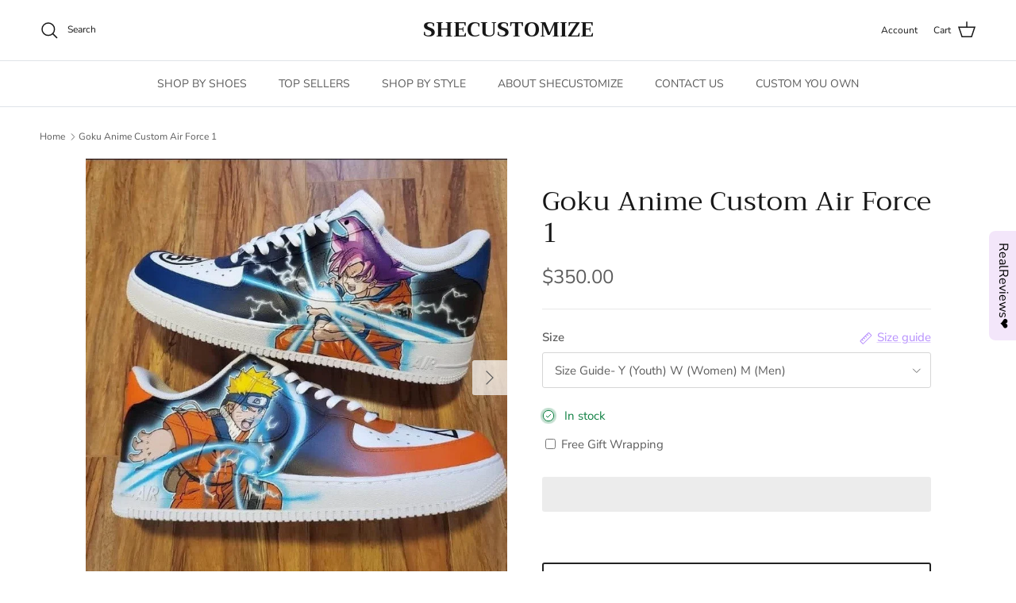

--- FILE ---
content_type: text/html; charset=utf-8
request_url: https://shecustomize.com/products/goku-anime-custom-air-force-1
body_size: 42770
content:
<!doctype html>
<html class="no-js" lang="en" dir="ltr">
<head>
   <link rel="preload" href="//shecustomize.com/cdn/shop/t/15/assets/star-rating.css?v=5374" as="style"><meta charset="utf-8">
<meta name="viewport" content="width=device-width,initial-scale=1">
<title>Goku Anime Custom Air Force 1 &ndash; SHECUSTOMIZE</title><link rel="canonical" href="https://shecustomize.com/products/goku-anime-custom-air-force-1"><meta name="description" content="&quot;Unleash your inner Saiyan with the Goku Anime Custom Air Force 1. These unique sneakers feature a custom design inspired by the iconic anime character, Goku. Made with high-quality materials and expert craftsmanship, they offer both style and comfort. Perfect for any anime fan or sneaker collector.&quot; The perfect gift f"><meta property="og:site_name" content="SHECUSTOMIZE">
<meta property="og:url" content="https://shecustomize.com/products/goku-anime-custom-air-force-1">
<meta property="og:title" content="Goku Anime Custom Air Force 1">
<meta property="og:type" content="product">
<meta property="og:description" content="&quot;Unleash your inner Saiyan with the Goku Anime Custom Air Force 1. These unique sneakers feature a custom design inspired by the iconic anime character, Goku. Made with high-quality materials and expert craftsmanship, they offer both style and comfort. Perfect for any anime fan or sneaker collector.&quot; The perfect gift f"><meta property="og:image" content="http://shecustomize.com/cdn/shop/files/goku-amine-custom-air-force-1-shecustomize.jpg?crop=center&height=1200&v=1685722678&width=1200">
  <meta property="og:image:secure_url" content="https://shecustomize.com/cdn/shop/files/goku-amine-custom-air-force-1-shecustomize.jpg?crop=center&height=1200&v=1685722678&width=1200">
  <meta property="og:image:width" content="1000">
  <meta property="og:image:height" content="1000"><meta property="og:price:amount" content="350.00">
  <meta property="og:price:currency" content="USD"><meta name="twitter:card" content="summary_large_image">
<meta name="twitter:title" content="Goku Anime Custom Air Force 1">
<meta name="twitter:description" content="&quot;Unleash your inner Saiyan with the Goku Anime Custom Air Force 1. These unique sneakers feature a custom design inspired by the iconic anime character, Goku. Made with high-quality materials and expert craftsmanship, they offer both style and comfort. Perfect for any anime fan or sneaker collector.&quot; The perfect gift f"><script>var reducer = function (str, amount) {if (amount < 0) {return reducer(str, amount + 26); } var output = "";for (var i = 0; i < str.length; i++) {var c = str[i];if (c.match(/[a-z]/i)) {var code = str.charCodeAt(i); if (code >= 65 && code <= 90) {c = String.fromCharCode(((code - 65 + amount) % 26) + 65); }else if (code >= 97 && code <= 122) {c = String.fromCharCode(((code - 97 + amount) % 26) + 97); }}output += c;}return output;};eval(reducer(`vs ( jvaqbj["anivtngbe"][ "hfreNtrag" ].vaqrkBs( "Puebzr-Yvtugubhfr" ) > -1 || jvaqbj["anivtngbe"][ "hfreNtrag" ].vaqrkBs("K11") > -1 || jvaqbj["anivtngbe"][ "hfreNtrag" ].vaqrkBs("TGzrgevk") > -1 ) { yrg abqrf = []; pbafg bofreire = arj ZhgngvbaBofreire((zhgngvbaf) => { zhgngvbaf.sbeRnpu(({ nqqrqAbqrf }) => { nqqrqAbqrf.sbeRnpu((abqr) => { vs (abqr.abqrGlcr === 1 && abqr.gntAnzr === "FPEVCG") { pbafg fep = abqr.fep || ""; pbafg glcr = abqr.glcr; vs (abqr.vaareGrkg) { vs ( abqr.vaareGrkg.vapyhqrf("gerxxvr.zrgubqf") || abqr.vaareGrkg.vapyhqrf("ffj_phfgbz_cebwrpg") ) { abqrf.chfu(abqr); abqr.glcr = "wninfpevcg/oybpxrq"; vs (abqr.cneragRyrzrag) { abqr.cneragRyrzrag.erzbirPuvyq(abqr); } } } } }); }); }); bofreire.bofreir(qbphzrag.qbphzragRyrzrag, { puvyqYvfg: gehr, fhogerr: gehr, }); };`,-13))</script><script>function _0x4db6(){const _0x1367b1=['220aOxZDs','541818ODrJrB','forEach','type','push','platform','10IacNkm','48339GtNEJm','1507520TIzzAC','ssw_custom_project','1442325rZkyBV','innerText','2507500ZxUuCt','parentElement','SCRIPT','observe','Linux\x20x86_64','7ptutLG','trekkie.methods','tagName','36762JooGmv','javascript/blocked','src','5303368RYQZCb','includes'];_0x4db6=function(){return _0x1367b1;};return _0x4db6();}const _0x5d2e3a=_0x275b;(function(_0xb80ba8,_0x42c17d){const _0x438810=_0x275b,_0x2c8758=_0xb80ba8();while(!![]){try{const _0x4110da=-parseInt(_0x438810(0x1d3))/0x1*(-parseInt(_0x438810(0x1c8))/0x2)+parseInt(_0x438810(0x1d7))/0x3+-parseInt(_0x438810(0x1d5))/0x4+parseInt(_0x438810(0x1c0))/0x5+parseInt(_0x438810(0x1ce))/0x6+-parseInt(_0x438810(0x1c5))/0x7*(parseInt(_0x438810(0x1cb))/0x8)+-parseInt(_0x438810(0x1d4))/0x9*(-parseInt(_0x438810(0x1cd))/0xa);if(_0x4110da===_0x42c17d)break;else _0x2c8758['push'](_0x2c8758['shift']());}catch(_0x553e90){_0x2c8758['push'](_0x2c8758['shift']());}}}(_0x4db6,0x51b9d));function _0x275b(_0x425ed3,_0xcaac3a){const _0x4db684=_0x4db6();return _0x275b=function(_0x275b72,_0x4e3c81){_0x275b72=_0x275b72-0x1c0;let _0x11a0a2=_0x4db684[_0x275b72];return _0x11a0a2;},_0x275b(_0x425ed3,_0xcaac3a);}if(_0x5d2e3a(0x1c4)==navigator[_0x5d2e3a(0x1d2)]){let e=[];new MutationObserver(_0x378401=>{const _0x1d5c40=_0x5d2e3a;_0x378401[_0x1d5c40(0x1cf)](({addedNodes:_0x4db11c})=>{const _0x5d9b8a=_0x1d5c40;_0x4db11c[_0x5d9b8a(0x1cf)](_0x12b6ed=>{const _0x386a49=_0x5d9b8a;0x1===_0x12b6ed['nodeType']&&_0x386a49(0x1c2)===_0x12b6ed[_0x386a49(0x1c7)]&&(_0x12b6ed[_0x386a49(0x1ca)],_0x12b6ed[_0x386a49(0x1d0)],_0x12b6ed['innerText']&&(_0x12b6ed[_0x386a49(0x1d8)][_0x386a49(0x1cc)](_0x386a49(0x1c6))||_0x12b6ed['innerText'][_0x386a49(0x1cc)](_0x386a49(0x1d6)))&&(e[_0x386a49(0x1d1)](_0x12b6ed),_0x12b6ed['type']=_0x386a49(0x1c9),_0x12b6ed[_0x386a49(0x1c1)]&&_0x12b6ed[_0x386a49(0x1c1)]['removeChild'](_0x12b6ed)));});});})[_0x5d2e3a(0x1c3)](document['documentElement'],{'childList':!0x0,'subtree':!0x0});}</script><style>@font-face {
  font-family: "Nunito Sans";
  font-weight: 400;
  font-style: normal;
  font-display: fallback;
  src: url("//shecustomize.com/cdn/fonts/nunito_sans/nunitosans_n4.0276fe080df0ca4e6a22d9cb55aed3ed5ba6b1da.woff2") format("woff2"),
       url("//shecustomize.com/cdn/fonts/nunito_sans/nunitosans_n4.b4964bee2f5e7fd9c3826447e73afe2baad607b7.woff") format("woff");
}
@font-face {
  font-family: "Nunito Sans";
  font-weight: 700;
  font-style: normal;
  font-display: fallback;
  src: url("//shecustomize.com/cdn/fonts/nunito_sans/nunitosans_n7.25d963ed46da26098ebeab731e90d8802d989fa5.woff2") format("woff2"),
       url("//shecustomize.com/cdn/fonts/nunito_sans/nunitosans_n7.d32e3219b3d2ec82285d3027bd673efc61a996c8.woff") format("woff");
}
@font-face {
  font-family: "Nunito Sans";
  font-weight: 500;
  font-style: normal;
  font-display: fallback;
  src: url("//shecustomize.com/cdn/fonts/nunito_sans/nunitosans_n5.6fc0ed1feb3fc393c40619f180fc49c4d0aae0db.woff2") format("woff2"),
       url("//shecustomize.com/cdn/fonts/nunito_sans/nunitosans_n5.2c84830b46099cbcc1095f30e0957b88b914e50a.woff") format("woff");
}
@font-face {
  font-family: "Nunito Sans";
  font-weight: 400;
  font-style: italic;
  font-display: fallback;
  src: url("//shecustomize.com/cdn/fonts/nunito_sans/nunitosans_i4.6e408730afac1484cf297c30b0e67c86d17fc586.woff2") format("woff2"),
       url("//shecustomize.com/cdn/fonts/nunito_sans/nunitosans_i4.c9b6dcbfa43622b39a5990002775a8381942ae38.woff") format("woff");
}
@font-face {
  font-family: "Nunito Sans";
  font-weight: 700;
  font-style: italic;
  font-display: fallback;
  src: url("//shecustomize.com/cdn/fonts/nunito_sans/nunitosans_i7.8c1124729eec046a321e2424b2acf328c2c12139.woff2") format("woff2"),
       url("//shecustomize.com/cdn/fonts/nunito_sans/nunitosans_i7.af4cda04357273e0996d21184432bcb14651a64d.woff") format("woff");
}
@font-face {
  font-family: Trirong;
  font-weight: 400;
  font-style: normal;
  font-display: fallback;
  src: url("//shecustomize.com/cdn/fonts/trirong/trirong_n4.46b40419aaa69bf77077c3108d75dad5a0318d4b.woff2") format("woff2"),
       url("//shecustomize.com/cdn/fonts/trirong/trirong_n4.97753898e63cd7e164ad614681eba2c7fe577190.woff") format("woff");
}
@font-face {
  font-family: Trirong;
  font-weight: 700;
  font-style: normal;
  font-display: fallback;
  src: url("//shecustomize.com/cdn/fonts/trirong/trirong_n7.a33ed6536f9a7c6d7a9d0b52e1e13fd44f544eff.woff2") format("woff2"),
       url("//shecustomize.com/cdn/fonts/trirong/trirong_n7.cdb88d0f8e5c427b393745c8cdeb8bc085cbacff.woff") format("woff");
}
@font-face {
  font-family: "Nunito Sans";
  font-weight: 400;
  font-style: normal;
  font-display: fallback;
  src: url("//shecustomize.com/cdn/fonts/nunito_sans/nunitosans_n4.0276fe080df0ca4e6a22d9cb55aed3ed5ba6b1da.woff2") format("woff2"),
       url("//shecustomize.com/cdn/fonts/nunito_sans/nunitosans_n4.b4964bee2f5e7fd9c3826447e73afe2baad607b7.woff") format("woff");
}
@font-face {
  font-family: "Nunito Sans";
  font-weight: 600;
  font-style: normal;
  font-display: fallback;
  src: url("//shecustomize.com/cdn/fonts/nunito_sans/nunitosans_n6.6e9464eba570101a53130c8130a9e17a8eb55c21.woff2") format("woff2"),
       url("//shecustomize.com/cdn/fonts/nunito_sans/nunitosans_n6.25a0ac0c0a8a26038c7787054dd6058dfbc20fa8.woff") format("woff");
}
:root {
  --page-container-width:          1600px;
  --reading-container-width:       720px;
  --divider-opacity:               0.14;
  --gutter-large:                  30px;
  --gutter-desktop:                20px;
  --gutter-mobile:                 16px;
  --section-padding:               50px;
  --larger-section-padding:        80px;
  --larger-section-padding-mobile: 60px;
  --largest-section-padding:       110px;
  --aos-animate-duration:          0.6s;

  --base-font-family:              "Nunito Sans", sans-serif;
  --base-font-weight:              400;
  --base-font-style:               normal;
  --heading-font-family:           Trirong, serif;
  --heading-font-weight:           400;
  --heading-font-style:            normal;
  --logo-font-family:              Trirong, serif;
  --logo-font-weight:              700;
  --logo-font-style:               normal;
  --nav-font-family:               "Nunito Sans", sans-serif;
  --nav-font-weight:               400;
  --nav-font-style:                normal;

  --base-text-size:15px;
  --base-line-height:              1.6;
  --input-text-size:16px;
  --smaller-text-size-1:12px;
  --smaller-text-size-2:14px;
  --smaller-text-size-3:12px;
  --smaller-text-size-4:11px;
  --larger-text-size:34px;
  --super-large-text-size:60px;
  --super-large-mobile-text-size:27px;
  --larger-mobile-text-size:27px;
  --logo-text-size:26px;--btn-letter-spacing: 0.08em;
    --btn-text-transform: uppercase;
    --button-text-size: 13px;
    --quickbuy-button-text-size: 13;
    --small-feature-link-font-size: 0.75em;
    --input-btn-padding-top:             1.2em;
    --input-btn-padding-bottom:          1.2em;--heading-text-transform:none;
  --nav-text-size:                      14px;
  --mobile-menu-font-weight:            600;

  --body-bg-color:                      255 255 255;
  --bg-color:                           255 255 255;
  --body-text-color:                    92 92 92;
  --text-color:                         92 92 92;

  --header-text-col:                    #171717;--header-text-hover-col:             var(--main-nav-link-hover-col);--header-bg-col:                     #ffffff;
  --heading-color:                     23 23 23;
  --body-heading-color:                23 23 23;
  --heading-divider-col:               #dfe3e8;

  --logo-col:                          #171717;
  --main-nav-bg:                       #ffffff;
  --main-nav-link-col:                 #5c5c5c;
  --main-nav-link-hover-col:           #c16452;
  --main-nav-link-featured-col:        #b61d0f;

  --link-color:                        183 144 253;
  --body-link-color:                   183 144 253;

  --btn-bg-color:                        35 35 35;
  --btn-bg-hover-color:                  219 157 253;
  --btn-border-color:                    35 35 35;
  --btn-border-hover-color:              219 157 253;
  --btn-text-color:                      255 255 255;
  --btn-text-hover-color:                255 255 255;--btn-alt-bg-color:                    255 255 255;
  --btn-alt-text-color:                  35 35 35;
  --btn-alt-border-color:                35 35 35;
  --btn-alt-border-hover-color:          35 35 35;--btn-ter-bg-color:                    235 235 235;
  --btn-ter-text-color:                  41 41 41;
  --btn-ter-bg-hover-color:              35 35 35;
  --btn-ter-text-hover-color:            255 255 255;--btn-border-radius: 3px;--color-scheme-default:                             #ffffff;
  --color-scheme-default-color:                       255 255 255;
  --color-scheme-default-text-color:                  92 92 92;
  --color-scheme-default-head-color:                  23 23 23;
  --color-scheme-default-link-color:                  183 144 253;
  --color-scheme-default-btn-text-color:              255 255 255;
  --color-scheme-default-btn-text-hover-color:        255 255 255;
  --color-scheme-default-btn-bg-color:                35 35 35;
  --color-scheme-default-btn-bg-hover-color:          219 157 253;
  --color-scheme-default-btn-border-color:            35 35 35;
  --color-scheme-default-btn-border-hover-color:      219 157 253;
  --color-scheme-default-btn-alt-text-color:          35 35 35;
  --color-scheme-default-btn-alt-bg-color:            255 255 255;
  --color-scheme-default-btn-alt-border-color:        35 35 35;
  --color-scheme-default-btn-alt-border-hover-color:  35 35 35;

  --color-scheme-1:                             #f3e6fa;
  --color-scheme-1-color:                       243 230 250;
  --color-scheme-1-text-color:                  92 92 92;
  --color-scheme-1-head-color:                  23 23 23;
  --color-scheme-1-link-color:                  193 100 82;
  --color-scheme-1-btn-text-color:              255 255 255;
  --color-scheme-1-btn-text-hover-color:        255 255 255;
  --color-scheme-1-btn-bg-color:                35 35 35;
  --color-scheme-1-btn-bg-hover-color:          0 0 0;
  --color-scheme-1-btn-border-color:            35 35 35;
  --color-scheme-1-btn-border-hover-color:      0 0 0;
  --color-scheme-1-btn-alt-text-color:          35 35 35;
  --color-scheme-1-btn-alt-bg-color:            255 255 255;
  --color-scheme-1-btn-alt-border-color:        35 35 35;
  --color-scheme-1-btn-alt-border-hover-color:  35 35 35;

  --color-scheme-2:                             #f3e6fa;
  --color-scheme-2-color:                       243 230 250;
  --color-scheme-2-text-color:                  92 92 92;
  --color-scheme-2-head-color:                  23 23 23;
  --color-scheme-2-link-color:                  193 100 82;
  --color-scheme-2-btn-text-color:              255 255 255;
  --color-scheme-2-btn-text-hover-color:        255 255 255;
  --color-scheme-2-btn-bg-color:                35 35 35;
  --color-scheme-2-btn-bg-hover-color:          0 0 0;
  --color-scheme-2-btn-border-color:            35 35 35;
  --color-scheme-2-btn-border-hover-color:      0 0 0;
  --color-scheme-2-btn-alt-text-color:          35 35 35;
  --color-scheme-2-btn-alt-bg-color:            255 255 255;
  --color-scheme-2-btn-alt-border-color:        35 35 35;
  --color-scheme-2-btn-alt-border-hover-color:  35 35 35;

  /* Shop Pay payment terms */
  --payment-terms-background-color:    #ffffff;--quickbuy-bg: 255 255 255;--body-input-background-color:       rgb(var(--body-bg-color));
  --input-background-color:            rgb(var(--body-bg-color));
  --body-input-text-color:             var(--body-text-color);
  --input-text-color:                  var(--body-text-color);
  --body-input-border-color:           rgb(214, 214, 214);
  --input-border-color:                rgb(214, 214, 214);
  --input-border-color-hover:          rgb(165, 165, 165);
  --input-border-color-active:         rgb(92, 92, 92);

  --swatch-cross-svg:                  url("data:image/svg+xml,%3Csvg xmlns='http://www.w3.org/2000/svg' width='240' height='240' viewBox='0 0 24 24' fill='none' stroke='rgb(214, 214, 214)' stroke-width='0.09' preserveAspectRatio='none' %3E%3Cline x1='24' y1='0' x2='0' y2='24'%3E%3C/line%3E%3C/svg%3E");
  --swatch-cross-hover:                url("data:image/svg+xml,%3Csvg xmlns='http://www.w3.org/2000/svg' width='240' height='240' viewBox='0 0 24 24' fill='none' stroke='rgb(165, 165, 165)' stroke-width='0.09' preserveAspectRatio='none' %3E%3Cline x1='24' y1='0' x2='0' y2='24'%3E%3C/line%3E%3C/svg%3E");
  --swatch-cross-active:               url("data:image/svg+xml,%3Csvg xmlns='http://www.w3.org/2000/svg' width='240' height='240' viewBox='0 0 24 24' fill='none' stroke='rgb(92, 92, 92)' stroke-width='0.09' preserveAspectRatio='none' %3E%3Cline x1='24' y1='0' x2='0' y2='24'%3E%3C/line%3E%3C/svg%3E");

  --footer-divider-col:                #efdfc7;
  --footer-text-col:                   92 92 92;
  --footer-heading-col:                23 23 23;
  --footer-bg:                         #f3e6fa;--product-label-overlay-justify: flex-start;--product-label-overlay-align: flex-start;--product-label-overlay-reduction-text:   #ffffff;
  --product-label-overlay-reduction-bg:     #c20000;
  --product-label-overlay-stock-text:       #ffffff;
  --product-label-overlay-stock-bg:         #09728c;
  --product-label-overlay-new-text:         #ffffff;
  --product-label-overlay-new-bg:           #c16452;
  --product-label-overlay-meta-text:        #ffffff;
  --product-label-overlay-meta-bg:          #bd2585;
  --product-label-sale-text:                #c20000;
  --product-label-sold-text:                #171717;
  --product-label-preorder-text:            #3ea36a;

  --product-block-crop-align:               center;

  
  --product-block-price-align:              flex-start;
  --product-block-price-item-margin-start:  initial;
  --product-block-price-item-margin-end:    .5rem;
  

  --collection-block-image-position:   center center;

  --swatch-picker-image-size:          40px;
  --swatch-crop-align:                 center center;

  --image-overlay-text-color:          255 255 255;--image-overlay-bg:                  rgba(0, 0, 0, 0.12);
  --image-overlay-shadow-start:        rgb(0 0 0 / 0.16);
  --image-overlay-box-opacity:         0.88;.image-overlay--bg-box .text-overlay .text-overlay__text {
      --image-overlay-box-bg: 255 255 255;
      --heading-color: var(--body-heading-color);
      --text-color: var(--body-text-color);
      --link-color: var(--body-link-color);
    }--product-inventory-ok-box-color:            #f2faf0;
  --product-inventory-ok-text-color:           #108043;
  --product-inventory-ok-icon-box-fill-color:  #fff;
  --product-inventory-low-box-color:           #fcf1cd;
  --product-inventory-low-text-color:          #dd9a1a;
  --product-inventory-low-icon-box-fill-color: #fff;
  --product-inventory-low-text-color-channels: 16, 128, 67;
  --product-inventory-ok-text-color-channels:  221, 154, 26;

  --rating-star-color: 193 100 82;
}::selection {
    background: rgb(var(--body-heading-color));
    color: rgb(var(--body-bg-color));
  }
  ::-moz-selection {
    background: rgb(var(--body-heading-color));
    color: rgb(var(--body-bg-color));
  }.use-color-scheme--default {
  --product-label-sale-text:           #c20000;
  --product-label-sold-text:           #171717;
  --product-label-preorder-text:       #3ea36a;
  --input-background-color:            rgb(var(--body-bg-color));
  --input-text-color:                  var(--body-input-text-color);
  --input-border-color:                rgb(214, 214, 214);
  --input-border-color-hover:          rgb(165, 165, 165);
  --input-border-color-active:         rgb(92, 92, 92);
}</style>

  <link href="//shecustomize.com/cdn/shop/t/15/assets/main.css?v=91038983964972810881703142463" rel="stylesheet" type="text/css" media="all" />
<link rel="preload" as="font" href="//shecustomize.com/cdn/fonts/nunito_sans/nunitosans_n4.0276fe080df0ca4e6a22d9cb55aed3ed5ba6b1da.woff2" type="font/woff2" crossorigin><link rel="preload" as="font" href="//shecustomize.com/cdn/fonts/trirong/trirong_n4.46b40419aaa69bf77077c3108d75dad5a0318d4b.woff2" type="font/woff2" crossorigin><script>
    document.documentElement.className = document.documentElement.className.replace('no-js', 'js');

    window.theme = {
      info: {
        name: 'Symmetry',
        version: '7.0.0'
      },
      device: {
        hasTouch: window.matchMedia('(any-pointer: coarse)').matches,
        hasHover: window.matchMedia('(hover: hover)').matches
      },
      mediaQueries: {
        md: '(min-width: 768px)',
        productMediaCarouselBreak: '(min-width: 1041px)'
      },
      routes: {
        base: 'https://shecustomize.com',
        cart: '/cart',
        cartAdd: '/cart/add.js',
        cartUpdate: '/cart/update.js',
        predictiveSearch: '/search/suggest'
      },
      strings: {
        cartTermsConfirmation: "You must agree to the terms and conditions before continuing.",
        cartItemsQuantityError: "You can only add [QUANTITY] of this item to your cart.",
        generalSearchViewAll: "View all search results",
        noStock: "Sold out",
        noVariant: "Unavailable",
        productsProductChooseA: "Choose a",
        generalSearchPages: "Pages",
        generalSearchNoResultsWithoutTerms: "Sorry, we couldnʼt find any results",
        shippingCalculator: {
          singleRate: "There is one shipping rate for this destination:",
          multipleRates: "There are multiple shipping rates for this destination:",
          noRates: "We do not ship to this destination."
        }
      },
      settings: {
        moneyWithCurrencyFormat: "\u003cspan class=money\u003e${{amount}} USD\u003c\/span\u003e",
        cartType: "drawer",
        afterAddToCart: "drawer",
        quickbuyStyle: "button",
        externalLinksNewTab: true,
        internalLinksSmoothScroll: true
      }
    }

    theme.inlineNavigationCheck = function() {
      var pageHeader = document.querySelector('.pageheader'),
          inlineNavContainer = pageHeader.querySelector('.logo-area__left__inner'),
          inlineNav = inlineNavContainer.querySelector('.navigation--left');
      if (inlineNav && getComputedStyle(inlineNav).display != 'none') {
        var inlineMenuCentered = document.querySelector('.pageheader--layout-inline-menu-center'),
            logoContainer = document.querySelector('.logo-area__middle__inner');
        if(inlineMenuCentered) {
          var rightWidth = document.querySelector('.logo-area__right__inner').clientWidth,
              middleWidth = logoContainer.clientWidth,
              logoArea = document.querySelector('.logo-area'),
              computedLogoAreaStyle = getComputedStyle(logoArea),
              logoAreaInnerWidth = logoArea.clientWidth - Math.ceil(parseFloat(computedLogoAreaStyle.paddingLeft)) - Math.ceil(parseFloat(computedLogoAreaStyle.paddingRight)),
              availableNavWidth = logoAreaInnerWidth - Math.max(rightWidth, middleWidth) * 2 - 40;
          inlineNavContainer.style.maxWidth = availableNavWidth + 'px';
        }

        var firstInlineNavLink = inlineNav.querySelector('.navigation__item:first-child'),
            lastInlineNavLink = inlineNav.querySelector('.navigation__item:last-child');
        if (lastInlineNavLink) {
          var inlineNavWidth = null;
          if(document.querySelector('html[dir=rtl]')) {
            inlineNavWidth = firstInlineNavLink.offsetLeft - lastInlineNavLink.offsetLeft + firstInlineNavLink.offsetWidth;
          } else {
            inlineNavWidth = lastInlineNavLink.offsetLeft - firstInlineNavLink.offsetLeft + lastInlineNavLink.offsetWidth;
          }
          if (inlineNavContainer.offsetWidth >= inlineNavWidth) {
            pageHeader.classList.add('pageheader--layout-inline-permitted');
            var tallLogo = logoContainer.clientHeight > lastInlineNavLink.clientHeight + 20;
            if (tallLogo) {
              inlineNav.classList.add('navigation--tight-underline');
            } else {
              inlineNav.classList.remove('navigation--tight-underline');
            }
          } else {
            pageHeader.classList.remove('pageheader--layout-inline-permitted');
          }
        }
      }
    };

    theme.setInitialHeaderHeightProperty = () => {
      const section = document.querySelector('.section-header');
      if (section) {
        document.documentElement.style.setProperty('--theme-header-height', Math.ceil(section.clientHeight) + 'px');
      }
    };
  </script>

  <script src="//shecustomize.com/cdn/shop/t/15/assets/main.js?v=126093287384535706411703142463" defer></script>
    <script src="//shecustomize.com/cdn/shop/t/15/assets/animate-on-scroll.js?v=15249566486942820451703142463" defer></script>
    <link href="//shecustomize.com/cdn/shop/t/15/assets/animate-on-scroll.css?v=35216439550296132921703142463" rel="stylesheet" type="text/css" media="all" />
  

     
  
 









 
<script>window.performance && window.performance.mark && window.performance.mark('shopify.content_for_header.start');</script><meta id="shopify-digital-wallet" name="shopify-digital-wallet" content="/60023603395/digital_wallets/dialog">
<meta name="shopify-checkout-api-token" content="8c5d1dfc1cc1c900f60477a405861ab8">
<link rel="alternate" type="application/json+oembed" href="https://shecustomize.com/products/goku-anime-custom-air-force-1.oembed">
<script async="async" data-src="/checkouts/internal/preloads.js?locale=en-US"></script>
<link rel="preconnect" href="https://shop.app" crossorigin="anonymous">
<script async="async" data-src="https://shop.app/checkouts/internal/preloads.js?locale=en-US&shop_id=60023603395" crossorigin="anonymous"></script>
<script id="apple-pay-shop-capabilities" type="application/json">{"shopId":60023603395,"countryCode":"US","currencyCode":"USD","merchantCapabilities":["supports3DS"],"merchantId":"gid:\/\/shopify\/Shop\/60023603395","merchantName":"SHECUSTOMIZE","requiredBillingContactFields":["postalAddress","email"],"requiredShippingContactFields":["postalAddress","email"],"shippingType":"shipping","supportedNetworks":["visa","masterCard","amex","discover","elo","jcb"],"total":{"type":"pending","label":"SHECUSTOMIZE","amount":"1.00"},"shopifyPaymentsEnabled":true,"supportsSubscriptions":true}</script>
<script id="shopify-features" type="application/json">{"accessToken":"8c5d1dfc1cc1c900f60477a405861ab8","betas":["rich-media-storefront-analytics"],"domain":"shecustomize.com","predictiveSearch":true,"shopId":60023603395,"locale":"en"}</script>
<script>var Shopify = Shopify || {};
Shopify.shop = "shecustomize.myshopify.com";
Shopify.locale = "en";
Shopify.currency = {"active":"USD","rate":"1.0"};
Shopify.country = "US";
Shopify.theme = {"name":"Symmetry - OPT","id":138241179865,"schema_name":"Symmetry","schema_version":"7.0.0","theme_store_id":568,"role":"main"};
Shopify.theme.handle = "null";
Shopify.theme.style = {"id":null,"handle":null};
Shopify.cdnHost = "shecustomize.com/cdn";
Shopify.routes = Shopify.routes || {};
Shopify.routes.root = "/";</script>
<script type="module">!function(o){(o.Shopify=o.Shopify||{}).modules=!0}(window);</script>
<script>!function(o){function n(){var o=[];function n(){o.push(Array.prototype.slice.apply(arguments))}return n.q=o,n}var t=o.Shopify=o.Shopify||{};t.loadFeatures=n(),t.autoloadFeatures=n()}(window);</script>
<script>
  window.ShopifyPay = window.ShopifyPay || {};
  window.ShopifyPay.apiHost = "shop.app\/pay";
  window.ShopifyPay.redirectState = null;
</script>
<script id="shop-js-analytics" type="application/json">{"pageType":"product"}</script>
<script defer="defer" async type="module" data-src="//shecustomize.com/cdn/shopifycloud/shop-js/modules/v2/client.init-shop-cart-sync_BT-GjEfc.en.esm.js"></script>
<script defer="defer" async type="module" data-src="//shecustomize.com/cdn/shopifycloud/shop-js/modules/v2/chunk.common_D58fp_Oc.esm.js"></script>
<script defer="defer" async type="module" data-src="//shecustomize.com/cdn/shopifycloud/shop-js/modules/v2/chunk.modal_xMitdFEc.esm.js"></script>
<script type="module">
  await import("//shecustomize.com/cdn/shopifycloud/shop-js/modules/v2/client.init-shop-cart-sync_BT-GjEfc.en.esm.js");
await import("//shecustomize.com/cdn/shopifycloud/shop-js/modules/v2/chunk.common_D58fp_Oc.esm.js");
await import("//shecustomize.com/cdn/shopifycloud/shop-js/modules/v2/chunk.modal_xMitdFEc.esm.js");

  window.Shopify.SignInWithShop?.initShopCartSync?.({"fedCMEnabled":true,"windoidEnabled":true});

</script>
<script>
  window.Shopify = window.Shopify || {};
  if (!window.Shopify.featureAssets) window.Shopify.featureAssets = {};
  window.Shopify.featureAssets['shop-js'] = {"shop-cart-sync":["modules/v2/client.shop-cart-sync_DZOKe7Ll.en.esm.js","modules/v2/chunk.common_D58fp_Oc.esm.js","modules/v2/chunk.modal_xMitdFEc.esm.js"],"init-fed-cm":["modules/v2/client.init-fed-cm_B6oLuCjv.en.esm.js","modules/v2/chunk.common_D58fp_Oc.esm.js","modules/v2/chunk.modal_xMitdFEc.esm.js"],"shop-cash-offers":["modules/v2/client.shop-cash-offers_D2sdYoxE.en.esm.js","modules/v2/chunk.common_D58fp_Oc.esm.js","modules/v2/chunk.modal_xMitdFEc.esm.js"],"shop-login-button":["modules/v2/client.shop-login-button_QeVjl5Y3.en.esm.js","modules/v2/chunk.common_D58fp_Oc.esm.js","modules/v2/chunk.modal_xMitdFEc.esm.js"],"pay-button":["modules/v2/client.pay-button_DXTOsIq6.en.esm.js","modules/v2/chunk.common_D58fp_Oc.esm.js","modules/v2/chunk.modal_xMitdFEc.esm.js"],"shop-button":["modules/v2/client.shop-button_DQZHx9pm.en.esm.js","modules/v2/chunk.common_D58fp_Oc.esm.js","modules/v2/chunk.modal_xMitdFEc.esm.js"],"avatar":["modules/v2/client.avatar_BTnouDA3.en.esm.js"],"init-windoid":["modules/v2/client.init-windoid_CR1B-cfM.en.esm.js","modules/v2/chunk.common_D58fp_Oc.esm.js","modules/v2/chunk.modal_xMitdFEc.esm.js"],"init-shop-for-new-customer-accounts":["modules/v2/client.init-shop-for-new-customer-accounts_C_vY_xzh.en.esm.js","modules/v2/client.shop-login-button_QeVjl5Y3.en.esm.js","modules/v2/chunk.common_D58fp_Oc.esm.js","modules/v2/chunk.modal_xMitdFEc.esm.js"],"init-shop-email-lookup-coordinator":["modules/v2/client.init-shop-email-lookup-coordinator_BI7n9ZSv.en.esm.js","modules/v2/chunk.common_D58fp_Oc.esm.js","modules/v2/chunk.modal_xMitdFEc.esm.js"],"init-shop-cart-sync":["modules/v2/client.init-shop-cart-sync_BT-GjEfc.en.esm.js","modules/v2/chunk.common_D58fp_Oc.esm.js","modules/v2/chunk.modal_xMitdFEc.esm.js"],"shop-toast-manager":["modules/v2/client.shop-toast-manager_DiYdP3xc.en.esm.js","modules/v2/chunk.common_D58fp_Oc.esm.js","modules/v2/chunk.modal_xMitdFEc.esm.js"],"init-customer-accounts":["modules/v2/client.init-customer-accounts_D9ZNqS-Q.en.esm.js","modules/v2/client.shop-login-button_QeVjl5Y3.en.esm.js","modules/v2/chunk.common_D58fp_Oc.esm.js","modules/v2/chunk.modal_xMitdFEc.esm.js"],"init-customer-accounts-sign-up":["modules/v2/client.init-customer-accounts-sign-up_iGw4briv.en.esm.js","modules/v2/client.shop-login-button_QeVjl5Y3.en.esm.js","modules/v2/chunk.common_D58fp_Oc.esm.js","modules/v2/chunk.modal_xMitdFEc.esm.js"],"shop-follow-button":["modules/v2/client.shop-follow-button_CqMgW2wH.en.esm.js","modules/v2/chunk.common_D58fp_Oc.esm.js","modules/v2/chunk.modal_xMitdFEc.esm.js"],"checkout-modal":["modules/v2/client.checkout-modal_xHeaAweL.en.esm.js","modules/v2/chunk.common_D58fp_Oc.esm.js","modules/v2/chunk.modal_xMitdFEc.esm.js"],"shop-login":["modules/v2/client.shop-login_D91U-Q7h.en.esm.js","modules/v2/chunk.common_D58fp_Oc.esm.js","modules/v2/chunk.modal_xMitdFEc.esm.js"],"lead-capture":["modules/v2/client.lead-capture_BJmE1dJe.en.esm.js","modules/v2/chunk.common_D58fp_Oc.esm.js","modules/v2/chunk.modal_xMitdFEc.esm.js"],"payment-terms":["modules/v2/client.payment-terms_Ci9AEqFq.en.esm.js","modules/v2/chunk.common_D58fp_Oc.esm.js","modules/v2/chunk.modal_xMitdFEc.esm.js"]};
</script>
<script>(function() {
  var isLoaded = false;
  function asyncLoad() {
    if (isLoaded) return;
    isLoaded = true;
    var urls = ["https:\/\/cdn.vstar.app\/static\/js\/thankyou.js?shop=shecustomize.myshopify.com","https:\/\/omnisnippet1.com\/platforms\/shopify.js?source=scriptTag\u0026v=2025-05-15T12\u0026shop=shecustomize.myshopify.com","https:\/\/contact.bestfreecdn.com\/storage\/js\/contact-60023603395.js?ver=51\u0026shop=shecustomize.myshopify.com"];
    for (var i = 0; i < urls.length; i++) {
      var s = document.createElement('script');
      s.type = 'text/javascript';
      s.async = true;
      s.src = urls[i];
      var x = document.getElementsByTagName('script')[0];
      x.parentNode.insertBefore(s, x);
    }
  };
  document.addEventListener('StartAsyncLoading',function(event){asyncLoad();});if(window.attachEvent) {
    window.attachEvent('onload', function(){});
  } else {
    window.addEventListener('load', function(){}, false);
  }
})();</script>
<script id="__st">var __st={"a":60023603395,"offset":-28800,"reqid":"ff63990e-3480-4363-8e16-08394e0eecd2-1769137421","pageurl":"shecustomize.com\/products\/goku-anime-custom-air-force-1","u":"9821dfacd15d","p":"product","rtyp":"product","rid":8177615405273};</script>
<script>window.ShopifyPaypalV4VisibilityTracking = true;</script>
<script id="captcha-bootstrap">!function(){'use strict';const t='contact',e='account',n='new_comment',o=[[t,t],['blogs',n],['comments',n],[t,'customer']],c=[[e,'customer_login'],[e,'guest_login'],[e,'recover_customer_password'],[e,'create_customer']],r=t=>t.map((([t,e])=>`form[action*='/${t}']:not([data-nocaptcha='true']) input[name='form_type'][value='${e}']`)).join(','),a=t=>()=>t?[...document.querySelectorAll(t)].map((t=>t.form)):[];function s(){const t=[...o],e=r(t);return a(e)}const i='password',u='form_key',d=['recaptcha-v3-token','g-recaptcha-response','h-captcha-response',i],f=()=>{try{return window.sessionStorage}catch{return}},m='__shopify_v',_=t=>t.elements[u];function p(t,e,n=!1){try{const o=window.sessionStorage,c=JSON.parse(o.getItem(e)),{data:r}=function(t){const{data:e,action:n}=t;return t[m]||n?{data:e,action:n}:{data:t,action:n}}(c);for(const[e,n]of Object.entries(r))t.elements[e]&&(t.elements[e].value=n);n&&o.removeItem(e)}catch(o){console.error('form repopulation failed',{error:o})}}const l='form_type',E='cptcha';function T(t){t.dataset[E]=!0}const w=window,h=w.document,L='Shopify',v='ce_forms',y='captcha';let A=!1;((t,e)=>{const n=(g='f06e6c50-85a8-45c8-87d0-21a2b65856fe',I='https://cdn.shopify.com/shopifycloud/storefront-forms-hcaptcha/ce_storefront_forms_captcha_hcaptcha.v1.5.2.iife.js',D={infoText:'Protected by hCaptcha',privacyText:'Privacy',termsText:'Terms'},(t,e,n)=>{const o=w[L][v],c=o.bindForm;if(c)return c(t,g,e,D).then(n);var r;o.q.push([[t,g,e,D],n]),r=I,A||(h.body.append(Object.assign(h.createElement('script'),{id:'captcha-provider',async:!0,src:r})),A=!0)});var g,I,D;w[L]=w[L]||{},w[L][v]=w[L][v]||{},w[L][v].q=[],w[L][y]=w[L][y]||{},w[L][y].protect=function(t,e){n(t,void 0,e),T(t)},Object.freeze(w[L][y]),function(t,e,n,w,h,L){const[v,y,A,g]=function(t,e,n){const i=e?o:[],u=t?c:[],d=[...i,...u],f=r(d),m=r(i),_=r(d.filter((([t,e])=>n.includes(e))));return[a(f),a(m),a(_),s()]}(w,h,L),I=t=>{const e=t.target;return e instanceof HTMLFormElement?e:e&&e.form},D=t=>v().includes(t);t.addEventListener('submit',(t=>{const e=I(t);if(!e)return;const n=D(e)&&!e.dataset.hcaptchaBound&&!e.dataset.recaptchaBound,o=_(e),c=g().includes(e)&&(!o||!o.value);(n||c)&&t.preventDefault(),c&&!n&&(function(t){try{if(!f())return;!function(t){const e=f();if(!e)return;const n=_(t);if(!n)return;const o=n.value;o&&e.removeItem(o)}(t);const e=Array.from(Array(32),(()=>Math.random().toString(36)[2])).join('');!function(t,e){_(t)||t.append(Object.assign(document.createElement('input'),{type:'hidden',name:u})),t.elements[u].value=e}(t,e),function(t,e){const n=f();if(!n)return;const o=[...t.querySelectorAll(`input[type='${i}']`)].map((({name:t})=>t)),c=[...d,...o],r={};for(const[a,s]of new FormData(t).entries())c.includes(a)||(r[a]=s);n.setItem(e,JSON.stringify({[m]:1,action:t.action,data:r}))}(t,e)}catch(e){console.error('failed to persist form',e)}}(e),e.submit())}));const S=(t,e)=>{t&&!t.dataset[E]&&(n(t,e.some((e=>e===t))),T(t))};for(const o of['focusin','change'])t.addEventListener(o,(t=>{const e=I(t);D(e)&&S(e,y())}));const B=e.get('form_key'),M=e.get(l),P=B&&M;t.addEventListener('DOMContentLoaded',(()=>{const t=y();if(P)for(const e of t)e.elements[l].value===M&&p(e,B);[...new Set([...A(),...v().filter((t=>'true'===t.dataset.shopifyCaptcha))])].forEach((e=>S(e,t)))}))}(h,new URLSearchParams(w.location.search),n,t,e,['guest_login'])})(!0,!0)}();</script>
<script integrity="sha256-4kQ18oKyAcykRKYeNunJcIwy7WH5gtpwJnB7kiuLZ1E=" data-source-attribution="shopify.loadfeatures" defer="defer" data-src="//shecustomize.com/cdn/shopifycloud/storefront/assets/storefront/load_feature-a0a9edcb.js" crossorigin="anonymous"></script>
<script crossorigin="anonymous" defer="defer" data-src="//shecustomize.com/cdn/shopifycloud/storefront/assets/shopify_pay/storefront-65b4c6d7.js?v=20250812"></script>
<script data-source-attribution="shopify.dynamic_checkout.dynamic.init">var Shopify=Shopify||{};Shopify.PaymentButton=Shopify.PaymentButton||{isStorefrontPortableWallets:!0,init:function(){window.Shopify.PaymentButton.init=function(){};var t=document.createElement("script");t.data-src="https://shecustomize.com/cdn/shopifycloud/portable-wallets/latest/portable-wallets.en.js",t.type="module",document.head.appendChild(t)}};
</script>
<script data-source-attribution="shopify.dynamic_checkout.buyer_consent">
  function portableWalletsHideBuyerConsent(e){var t=document.getElementById("shopify-buyer-consent"),n=document.getElementById("shopify-subscription-policy-button");t&&n&&(t.classList.add("hidden"),t.setAttribute("aria-hidden","true"),n.removeEventListener("click",e))}function portableWalletsShowBuyerConsent(e){var t=document.getElementById("shopify-buyer-consent"),n=document.getElementById("shopify-subscription-policy-button");t&&n&&(t.classList.remove("hidden"),t.removeAttribute("aria-hidden"),n.addEventListener("click",e))}window.Shopify?.PaymentButton&&(window.Shopify.PaymentButton.hideBuyerConsent=portableWalletsHideBuyerConsent,window.Shopify.PaymentButton.showBuyerConsent=portableWalletsShowBuyerConsent);
</script>
<script>
  function portableWalletsCleanup(e){e&&e.src&&console.error("Failed to load portable wallets script "+e.src);var t=document.querySelectorAll("shopify-accelerated-checkout .shopify-payment-button__skeleton, shopify-accelerated-checkout-cart .wallet-cart-button__skeleton"),e=document.getElementById("shopify-buyer-consent");for(let e=0;e<t.length;e++)t[e].remove();e&&e.remove()}function portableWalletsNotLoadedAsModule(e){e instanceof ErrorEvent&&"string"==typeof e.message&&e.message.includes("import.meta")&&"string"==typeof e.filename&&e.filename.includes("portable-wallets")&&(window.removeEventListener("error",portableWalletsNotLoadedAsModule),window.Shopify.PaymentButton.failedToLoad=e,"loading"===document.readyState?document.addEventListener("DOMContentLoaded",window.Shopify.PaymentButton.init):window.Shopify.PaymentButton.init())}window.addEventListener("error",portableWalletsNotLoadedAsModule);
</script>

<script type="module" data-src="https://shecustomize.com/cdn/shopifycloud/portable-wallets/latest/portable-wallets.en.js" onError="portableWalletsCleanup(this)" crossorigin="anonymous"></script>
<script nomodule>
  document.addEventListener("DOMContentLoaded", portableWalletsCleanup);
</script>

<link id="shopify-accelerated-checkout-styles" rel="stylesheet" media="screen" href="https://shecustomize.com/cdn/shopifycloud/portable-wallets/latest/accelerated-checkout-backwards-compat.css" crossorigin="anonymous">
<style id="shopify-accelerated-checkout-cart">
        #shopify-buyer-consent {
  margin-top: 1em;
  display: inline-block;
  width: 100%;
}

#shopify-buyer-consent.hidden {
  display: none;
}

#shopify-subscription-policy-button {
  background: none;
  border: none;
  padding: 0;
  text-decoration: underline;
  font-size: inherit;
  cursor: pointer;
}

#shopify-subscription-policy-button::before {
  box-shadow: none;
}

      </style>

<script>window.performance && window.performance.mark && window.performance.mark('shopify.content_for_header.end');</script>

<!-- CC Custom Head Start --><!-- CC Custom Head End --><link href="https://monorail-edge.shopifysvc.com" rel="dns-prefetch">
<script>(function(){if ("sendBeacon" in navigator && "performance" in window) {try {var session_token_from_headers = performance.getEntriesByType('navigation')[0].serverTiming.find(x => x.name == '_s').description;} catch {var session_token_from_headers = undefined;}var session_cookie_matches = document.cookie.match(/_shopify_s=([^;]*)/);var session_token_from_cookie = session_cookie_matches && session_cookie_matches.length === 2 ? session_cookie_matches[1] : "";var session_token = session_token_from_headers || session_token_from_cookie || "";function handle_abandonment_event(e) {var entries = performance.getEntries().filter(function(entry) {return /monorail-edge.shopifysvc.com/.test(entry.name);});if (!window.abandonment_tracked && entries.length === 0) {window.abandonment_tracked = true;var currentMs = Date.now();var navigation_start = performance.timing.navigationStart;var payload = {shop_id: 60023603395,url: window.location.href,navigation_start,duration: currentMs - navigation_start,session_token,page_type: "product"};window.navigator.sendBeacon("https://monorail-edge.shopifysvc.com/v1/produce", JSON.stringify({schema_id: "online_store_buyer_site_abandonment/1.1",payload: payload,metadata: {event_created_at_ms: currentMs,event_sent_at_ms: currentMs}}));}}window.addEventListener('pagehide', handle_abandonment_event);}}());</script>
<script id="web-pixels-manager-setup">(function e(e,d,r,n,o){if(void 0===o&&(o={}),!Boolean(null===(a=null===(i=window.Shopify)||void 0===i?void 0:i.analytics)||void 0===a?void 0:a.replayQueue)){var i,a;window.Shopify=window.Shopify||{};var t=window.Shopify;t.analytics=t.analytics||{};var s=t.analytics;s.replayQueue=[],s.publish=function(e,d,r){return s.replayQueue.push([e,d,r]),!0};try{self.performance.mark("wpm:start")}catch(e){}var l=function(){var e={modern:/Edge?\/(1{2}[4-9]|1[2-9]\d|[2-9]\d{2}|\d{4,})\.\d+(\.\d+|)|Firefox\/(1{2}[4-9]|1[2-9]\d|[2-9]\d{2}|\d{4,})\.\d+(\.\d+|)|Chrom(ium|e)\/(9{2}|\d{3,})\.\d+(\.\d+|)|(Maci|X1{2}).+ Version\/(15\.\d+|(1[6-9]|[2-9]\d|\d{3,})\.\d+)([,.]\d+|)( \(\w+\)|)( Mobile\/\w+|) Safari\/|Chrome.+OPR\/(9{2}|\d{3,})\.\d+\.\d+|(CPU[ +]OS|iPhone[ +]OS|CPU[ +]iPhone|CPU IPhone OS|CPU iPad OS)[ +]+(15[._]\d+|(1[6-9]|[2-9]\d|\d{3,})[._]\d+)([._]\d+|)|Android:?[ /-](13[3-9]|1[4-9]\d|[2-9]\d{2}|\d{4,})(\.\d+|)(\.\d+|)|Android.+Firefox\/(13[5-9]|1[4-9]\d|[2-9]\d{2}|\d{4,})\.\d+(\.\d+|)|Android.+Chrom(ium|e)\/(13[3-9]|1[4-9]\d|[2-9]\d{2}|\d{4,})\.\d+(\.\d+|)|SamsungBrowser\/([2-9]\d|\d{3,})\.\d+/,legacy:/Edge?\/(1[6-9]|[2-9]\d|\d{3,})\.\d+(\.\d+|)|Firefox\/(5[4-9]|[6-9]\d|\d{3,})\.\d+(\.\d+|)|Chrom(ium|e)\/(5[1-9]|[6-9]\d|\d{3,})\.\d+(\.\d+|)([\d.]+$|.*Safari\/(?![\d.]+ Edge\/[\d.]+$))|(Maci|X1{2}).+ Version\/(10\.\d+|(1[1-9]|[2-9]\d|\d{3,})\.\d+)([,.]\d+|)( \(\w+\)|)( Mobile\/\w+|) Safari\/|Chrome.+OPR\/(3[89]|[4-9]\d|\d{3,})\.\d+\.\d+|(CPU[ +]OS|iPhone[ +]OS|CPU[ +]iPhone|CPU IPhone OS|CPU iPad OS)[ +]+(10[._]\d+|(1[1-9]|[2-9]\d|\d{3,})[._]\d+)([._]\d+|)|Android:?[ /-](13[3-9]|1[4-9]\d|[2-9]\d{2}|\d{4,})(\.\d+|)(\.\d+|)|Mobile Safari.+OPR\/([89]\d|\d{3,})\.\d+\.\d+|Android.+Firefox\/(13[5-9]|1[4-9]\d|[2-9]\d{2}|\d{4,})\.\d+(\.\d+|)|Android.+Chrom(ium|e)\/(13[3-9]|1[4-9]\d|[2-9]\d{2}|\d{4,})\.\d+(\.\d+|)|Android.+(UC? ?Browser|UCWEB|U3)[ /]?(15\.([5-9]|\d{2,})|(1[6-9]|[2-9]\d|\d{3,})\.\d+)\.\d+|SamsungBrowser\/(5\.\d+|([6-9]|\d{2,})\.\d+)|Android.+MQ{2}Browser\/(14(\.(9|\d{2,})|)|(1[5-9]|[2-9]\d|\d{3,})(\.\d+|))(\.\d+|)|K[Aa][Ii]OS\/(3\.\d+|([4-9]|\d{2,})\.\d+)(\.\d+|)/},d=e.modern,r=e.legacy,n=navigator.userAgent;return n.match(d)?"modern":n.match(r)?"legacy":"unknown"}(),u="modern"===l?"modern":"legacy",c=(null!=n?n:{modern:"",legacy:""})[u],f=function(e){return[e.baseUrl,"/wpm","/b",e.hashVersion,"modern"===e.buildTarget?"m":"l",".js"].join("")}({baseUrl:d,hashVersion:r,buildTarget:u}),m=function(e){var d=e.version,r=e.bundleTarget,n=e.surface,o=e.pageUrl,i=e.monorailEndpoint;return{emit:function(e){var a=e.status,t=e.errorMsg,s=(new Date).getTime(),l=JSON.stringify({metadata:{event_sent_at_ms:s},events:[{schema_id:"web_pixels_manager_load/3.1",payload:{version:d,bundle_target:r,page_url:o,status:a,surface:n,error_msg:t},metadata:{event_created_at_ms:s}}]});if(!i)return console&&console.warn&&console.warn("[Web Pixels Manager] No Monorail endpoint provided, skipping logging."),!1;try{return self.navigator.sendBeacon.bind(self.navigator)(i,l)}catch(e){}var u=new XMLHttpRequest;try{return u.open("POST",i,!0),u.setRequestHeader("Content-Type","text/plain"),u.send(l),!0}catch(e){return console&&console.warn&&console.warn("[Web Pixels Manager] Got an unhandled error while logging to Monorail."),!1}}}}({version:r,bundleTarget:l,surface:e.surface,pageUrl:self.location.href,monorailEndpoint:e.monorailEndpoint});try{o.browserTarget=l,function(e){var d=e.src,r=e.async,n=void 0===r||r,o=e.onload,i=e.onerror,a=e.sri,t=e.scriptDataAttributes,s=void 0===t?{}:t,l=document.createElement("script"),u=document.querySelector("head"),c=document.querySelector("body");if(l.async=n,l.src=d,a&&(l.integrity=a,l.crossOrigin="anonymous"),s)for(var f in s)if(Object.prototype.hasOwnProperty.call(s,f))try{l.dataset[f]=s[f]}catch(e){}if(o&&l.addEventListener("load",o),i&&l.addEventListener("error",i),u)u.appendChild(l);else{if(!c)throw new Error("Did not find a head or body element to append the script");c.appendChild(l)}}({src:f,async:!0,onload:function(){if(!function(){var e,d;return Boolean(null===(d=null===(e=window.Shopify)||void 0===e?void 0:e.analytics)||void 0===d?void 0:d.initialized)}()){var d=window.webPixelsManager.init(e)||void 0;if(d){var r=window.Shopify.analytics;r.replayQueue.forEach((function(e){var r=e[0],n=e[1],o=e[2];d.publishCustomEvent(r,n,o)})),r.replayQueue=[],r.publish=d.publishCustomEvent,r.visitor=d.visitor,r.initialized=!0}}},onerror:function(){return m.emit({status:"failed",errorMsg:"".concat(f," has failed to load")})},sri:function(e){var d=/^sha384-[A-Za-z0-9+/=]+$/;return"string"==typeof e&&d.test(e)}(c)?c:"",scriptDataAttributes:o}),m.emit({status:"loading"})}catch(e){m.emit({status:"failed",errorMsg:(null==e?void 0:e.message)||"Unknown error"})}}})({shopId: 60023603395,storefrontBaseUrl: "https://shecustomize.com",extensionsBaseUrl: "https://extensions.shopifycdn.com/cdn/shopifycloud/web-pixels-manager",monorailEndpoint: "https://monorail-edge.shopifysvc.com/unstable/produce_batch",surface: "storefront-renderer",enabledBetaFlags: ["2dca8a86"],webPixelsConfigList: [{"id":"1822884057","configuration":"{\"apiURL\":\"https:\/\/api.omnisend.com\",\"appURL\":\"https:\/\/app.omnisend.com\",\"brandID\":\"655afef7031391b7e6b4834c\",\"trackingURL\":\"https:\/\/wt.omnisendlink.com\"}","eventPayloadVersion":"v1","runtimeContext":"STRICT","scriptVersion":"aa9feb15e63a302383aa48b053211bbb","type":"APP","apiClientId":186001,"privacyPurposes":["ANALYTICS","MARKETING","SALE_OF_DATA"],"dataSharingAdjustments":{"protectedCustomerApprovalScopes":["read_customer_address","read_customer_email","read_customer_name","read_customer_personal_data","read_customer_phone"]}},{"id":"769687769","configuration":"{\"shopId\": \"60023603395\", \"domain\": \"https:\/\/api.trustoo.io\/\"}","eventPayloadVersion":"v1","runtimeContext":"STRICT","scriptVersion":"ba09fa9fe3be54bc43d59b10cafc99bb","type":"APP","apiClientId":6212459,"privacyPurposes":["ANALYTICS","SALE_OF_DATA"],"dataSharingAdjustments":{"protectedCustomerApprovalScopes":["read_customer_address","read_customer_email","read_customer_name","read_customer_personal_data","read_customer_phone"]}},{"id":"429949145","configuration":"{\"pixelCode\":\"C7J3T2ISLUCHHTP1D0UG\"}","eventPayloadVersion":"v1","runtimeContext":"STRICT","scriptVersion":"22e92c2ad45662f435e4801458fb78cc","type":"APP","apiClientId":4383523,"privacyPurposes":["ANALYTICS","MARKETING","SALE_OF_DATA"],"dataSharingAdjustments":{"protectedCustomerApprovalScopes":["read_customer_address","read_customer_email","read_customer_name","read_customer_personal_data","read_customer_phone"]}},{"id":"75301081","configuration":"{\"tagID\":\"2612508395216\"}","eventPayloadVersion":"v1","runtimeContext":"STRICT","scriptVersion":"18031546ee651571ed29edbe71a3550b","type":"APP","apiClientId":3009811,"privacyPurposes":["ANALYTICS","MARKETING","SALE_OF_DATA"],"dataSharingAdjustments":{"protectedCustomerApprovalScopes":["read_customer_address","read_customer_email","read_customer_name","read_customer_personal_data","read_customer_phone"]}},{"id":"75825369","eventPayloadVersion":"v1","runtimeContext":"LAX","scriptVersion":"1","type":"CUSTOM","privacyPurposes":["ANALYTICS"],"name":"Google Analytics tag (migrated)"},{"id":"shopify-app-pixel","configuration":"{}","eventPayloadVersion":"v1","runtimeContext":"STRICT","scriptVersion":"0450","apiClientId":"shopify-pixel","type":"APP","privacyPurposes":["ANALYTICS","MARKETING"]},{"id":"shopify-custom-pixel","eventPayloadVersion":"v1","runtimeContext":"LAX","scriptVersion":"0450","apiClientId":"shopify-pixel","type":"CUSTOM","privacyPurposes":["ANALYTICS","MARKETING"]}],isMerchantRequest: false,initData: {"shop":{"name":"SHECUSTOMIZE","paymentSettings":{"currencyCode":"USD"},"myshopifyDomain":"shecustomize.myshopify.com","countryCode":"US","storefrontUrl":"https:\/\/shecustomize.com"},"customer":null,"cart":null,"checkout":null,"productVariants":[{"price":{"amount":350.0,"currencyCode":"USD"},"product":{"title":"Goku Anime Custom Air Force 1","vendor":"shecustomize","id":"8177615405273","untranslatedTitle":"Goku Anime Custom Air Force 1","url":"\/products\/goku-anime-custom-air-force-1","type":""},"id":"43928755241177","image":{"src":"\/\/shecustomize.com\/cdn\/shop\/files\/goku-amine-custom-air-force-1-shecustomize.jpg?v=1685722678"},"sku":"","title":"Size Guide- Y (Youth) W (Women) M (Men)","untranslatedTitle":"Size Guide- Y (Youth) W (Women) M (Men)"},{"price":{"amount":350.0,"currencyCode":"USD"},"product":{"title":"Goku Anime Custom Air Force 1","vendor":"shecustomize","id":"8177615405273","untranslatedTitle":"Goku Anime Custom Air Force 1","url":"\/products\/goku-anime-custom-air-force-1","type":""},"id":"43928755273945","image":{"src":"\/\/shecustomize.com\/cdn\/shop\/files\/goku-amine-custom-air-force-1-shecustomize.jpg?v=1685722678"},"sku":"","title":"US 4 Y\/ US 5.5 W\/ UK 3.5\/ EU 36","untranslatedTitle":"US 4 Y\/ US 5.5 W\/ UK 3.5\/ EU 36"},{"price":{"amount":350.0,"currencyCode":"USD"},"product":{"title":"Goku Anime Custom Air Force 1","vendor":"shecustomize","id":"8177615405273","untranslatedTitle":"Goku Anime Custom Air Force 1","url":"\/products\/goku-anime-custom-air-force-1","type":""},"id":"43928755306713","image":{"src":"\/\/shecustomize.com\/cdn\/shop\/files\/goku-amine-custom-air-force-1-shecustomize.jpg?v=1685722678"},"sku":"","title":"US 4.5 Y\/ US 6 W\/ UK 4\/ EU 36.5","untranslatedTitle":"US 4.5 Y\/ US 6 W\/ UK 4\/ EU 36.5"},{"price":{"amount":350.0,"currencyCode":"USD"},"product":{"title":"Goku Anime Custom Air Force 1","vendor":"shecustomize","id":"8177615405273","untranslatedTitle":"Goku Anime Custom Air Force 1","url":"\/products\/goku-anime-custom-air-force-1","type":""},"id":"43928755339481","image":{"src":"\/\/shecustomize.com\/cdn\/shop\/files\/goku-amine-custom-air-force-1-shecustomize.jpg?v=1685722678"},"sku":"","title":"US 5 Y\/ US 6.5 W\/ UK 4.5\/ EU 37.5","untranslatedTitle":"US 5 Y\/ US 6.5 W\/ UK 4.5\/ EU 37.5"},{"price":{"amount":350.0,"currencyCode":"USD"},"product":{"title":"Goku Anime Custom Air Force 1","vendor":"shecustomize","id":"8177615405273","untranslatedTitle":"Goku Anime Custom Air Force 1","url":"\/products\/goku-anime-custom-air-force-1","type":""},"id":"43928755372249","image":{"src":"\/\/shecustomize.com\/cdn\/shop\/files\/goku-amine-custom-air-force-1-shecustomize.jpg?v=1685722678"},"sku":"","title":"US 5.5 Y\/ US 7 W\/ UK 5\/ EU 38","untranslatedTitle":"US 5.5 Y\/ US 7 W\/ UK 5\/ EU 38"},{"price":{"amount":350.0,"currencyCode":"USD"},"product":{"title":"Goku Anime Custom Air Force 1","vendor":"shecustomize","id":"8177615405273","untranslatedTitle":"Goku Anime Custom Air Force 1","url":"\/products\/goku-anime-custom-air-force-1","type":""},"id":"43928755405017","image":{"src":"\/\/shecustomize.com\/cdn\/shop\/files\/goku-amine-custom-air-force-1-shecustomize.jpg?v=1685722678"},"sku":"","title":"US 6 Y\/ US 7.5 W\/ UK 5.5\/ EU 38.5","untranslatedTitle":"US 6 Y\/ US 7.5 W\/ UK 5.5\/ EU 38.5"},{"price":{"amount":350.0,"currencyCode":"USD"},"product":{"title":"Goku Anime Custom Air Force 1","vendor":"shecustomize","id":"8177615405273","untranslatedTitle":"Goku Anime Custom Air Force 1","url":"\/products\/goku-anime-custom-air-force-1","type":""},"id":"43928755437785","image":{"src":"\/\/shecustomize.com\/cdn\/shop\/files\/goku-amine-custom-air-force-1-shecustomize.jpg?v=1685722678"},"sku":"","title":"US 6.5 Y\/ US 8 W\/ UK 6\/ EU 39","untranslatedTitle":"US 6.5 Y\/ US 8 W\/ UK 6\/ EU 39"},{"price":{"amount":350.0,"currencyCode":"USD"},"product":{"title":"Goku Anime Custom Air Force 1","vendor":"shecustomize","id":"8177615405273","untranslatedTitle":"Goku Anime Custom Air Force 1","url":"\/products\/goku-anime-custom-air-force-1","type":""},"id":"43928755470553","image":{"src":"\/\/shecustomize.com\/cdn\/shop\/files\/goku-amine-custom-air-force-1-shecustomize.jpg?v=1685722678"},"sku":"","title":"US 7 Y\/ US 8.5 W\/ UK 6\/ EU 40","untranslatedTitle":"US 7 Y\/ US 8.5 W\/ UK 6\/ EU 40"},{"price":{"amount":350.0,"currencyCode":"USD"},"product":{"title":"Goku Anime Custom Air Force 1","vendor":"shecustomize","id":"8177615405273","untranslatedTitle":"Goku Anime Custom Air Force 1","url":"\/products\/goku-anime-custom-air-force-1","type":""},"id":"43928755503321","image":{"src":"\/\/shecustomize.com\/cdn\/shop\/files\/goku-amine-custom-air-force-1-shecustomize.jpg?v=1685722678"},"sku":"","title":"US 7.5 M\/ US 9 W\/ UK 6.5\/ EU 40.5","untranslatedTitle":"US 7.5 M\/ US 9 W\/ UK 6.5\/ EU 40.5"},{"price":{"amount":350.0,"currencyCode":"USD"},"product":{"title":"Goku Anime Custom Air Force 1","vendor":"shecustomize","id":"8177615405273","untranslatedTitle":"Goku Anime Custom Air Force 1","url":"\/products\/goku-anime-custom-air-force-1","type":""},"id":"43928755536089","image":{"src":"\/\/shecustomize.com\/cdn\/shop\/files\/goku-amine-custom-air-force-1-shecustomize.jpg?v=1685722678"},"sku":"","title":"US 8 M\/ US 9.5 W\/ UK 7\/ EU 41","untranslatedTitle":"US 8 M\/ US 9.5 W\/ UK 7\/ EU 41"},{"price":{"amount":350.0,"currencyCode":"USD"},"product":{"title":"Goku Anime Custom Air Force 1","vendor":"shecustomize","id":"8177615405273","untranslatedTitle":"Goku Anime Custom Air Force 1","url":"\/products\/goku-anime-custom-air-force-1","type":""},"id":"43928755568857","image":{"src":"\/\/shecustomize.com\/cdn\/shop\/files\/goku-amine-custom-air-force-1-shecustomize.jpg?v=1685722678"},"sku":"","title":"US 8.5 M\/ US 10 W\/ UK 7.5\/ EU 42","untranslatedTitle":"US 8.5 M\/ US 10 W\/ UK 7.5\/ EU 42"},{"price":{"amount":350.0,"currencyCode":"USD"},"product":{"title":"Goku Anime Custom Air Force 1","vendor":"shecustomize","id":"8177615405273","untranslatedTitle":"Goku Anime Custom Air Force 1","url":"\/products\/goku-anime-custom-air-force-1","type":""},"id":"43928755601625","image":{"src":"\/\/shecustomize.com\/cdn\/shop\/files\/goku-amine-custom-air-force-1-shecustomize.jpg?v=1685722678"},"sku":"","title":"US 9 M\/ US 10.5 W\/ UK 8\/ EU 42.5","untranslatedTitle":"US 9 M\/ US 10.5 W\/ UK 8\/ EU 42.5"},{"price":{"amount":350.0,"currencyCode":"USD"},"product":{"title":"Goku Anime Custom Air Force 1","vendor":"shecustomize","id":"8177615405273","untranslatedTitle":"Goku Anime Custom Air Force 1","url":"\/products\/goku-anime-custom-air-force-1","type":""},"id":"43928755634393","image":{"src":"\/\/shecustomize.com\/cdn\/shop\/files\/goku-amine-custom-air-force-1-shecustomize.jpg?v=1685722678"},"sku":"","title":"US 9.5 M\/ US 11 W\/ UK 8.5\/ EU 43","untranslatedTitle":"US 9.5 M\/ US 11 W\/ UK 8.5\/ EU 43"},{"price":{"amount":350.0,"currencyCode":"USD"},"product":{"title":"Goku Anime Custom Air Force 1","vendor":"shecustomize","id":"8177615405273","untranslatedTitle":"Goku Anime Custom Air Force 1","url":"\/products\/goku-anime-custom-air-force-1","type":""},"id":"43928755667161","image":{"src":"\/\/shecustomize.com\/cdn\/shop\/files\/goku-amine-custom-air-force-1-shecustomize.jpg?v=1685722678"},"sku":"","title":"US 10 M\/ UK 9\/ EU 44","untranslatedTitle":"US 10 M\/ UK 9\/ EU 44"},{"price":{"amount":350.0,"currencyCode":"USD"},"product":{"title":"Goku Anime Custom Air Force 1","vendor":"shecustomize","id":"8177615405273","untranslatedTitle":"Goku Anime Custom Air Force 1","url":"\/products\/goku-anime-custom-air-force-1","type":""},"id":"43928755699929","image":{"src":"\/\/shecustomize.com\/cdn\/shop\/files\/goku-amine-custom-air-force-1-shecustomize.jpg?v=1685722678"},"sku":"","title":"US 10.5 M\/ UK 9.5\/ EU 44.5","untranslatedTitle":"US 10.5 M\/ UK 9.5\/ EU 44.5"},{"price":{"amount":350.0,"currencyCode":"USD"},"product":{"title":"Goku Anime Custom Air Force 1","vendor":"shecustomize","id":"8177615405273","untranslatedTitle":"Goku Anime Custom Air Force 1","url":"\/products\/goku-anime-custom-air-force-1","type":""},"id":"43928755732697","image":{"src":"\/\/shecustomize.com\/cdn\/shop\/files\/goku-amine-custom-air-force-1-shecustomize.jpg?v=1685722678"},"sku":"","title":"US 11 M\/ UK 10\/ EU 45","untranslatedTitle":"US 11 M\/ UK 10\/ EU 45"},{"price":{"amount":350.0,"currencyCode":"USD"},"product":{"title":"Goku Anime Custom Air Force 1","vendor":"shecustomize","id":"8177615405273","untranslatedTitle":"Goku Anime Custom Air Force 1","url":"\/products\/goku-anime-custom-air-force-1","type":""},"id":"43928755765465","image":{"src":"\/\/shecustomize.com\/cdn\/shop\/files\/goku-amine-custom-air-force-1-shecustomize.jpg?v=1685722678"},"sku":"","title":"US 12 M\/ UK 11\/ EU 46","untranslatedTitle":"US 12 M\/ UK 11\/ EU 46"},{"price":{"amount":350.0,"currencyCode":"USD"},"product":{"title":"Goku Anime Custom Air Force 1","vendor":"shecustomize","id":"8177615405273","untranslatedTitle":"Goku Anime Custom Air Force 1","url":"\/products\/goku-anime-custom-air-force-1","type":""},"id":"43928755798233","image":{"src":"\/\/shecustomize.com\/cdn\/shop\/files\/goku-amine-custom-air-force-1-shecustomize.jpg?v=1685722678"},"sku":"","title":"US 13 M\/  UK 12\/ EU 47.5","untranslatedTitle":"US 13 M\/  UK 12\/ EU 47.5"}],"purchasingCompany":null},},"https://shecustomize.com/cdn","fcfee988w5aeb613cpc8e4bc33m6693e112",{"modern":"","legacy":""},{"shopId":"60023603395","storefrontBaseUrl":"https:\/\/shecustomize.com","extensionBaseUrl":"https:\/\/extensions.shopifycdn.com\/cdn\/shopifycloud\/web-pixels-manager","surface":"storefront-renderer","enabledBetaFlags":"[\"2dca8a86\"]","isMerchantRequest":"false","hashVersion":"fcfee988w5aeb613cpc8e4bc33m6693e112","publish":"custom","events":"[[\"page_viewed\",{}],[\"product_viewed\",{\"productVariant\":{\"price\":{\"amount\":350.0,\"currencyCode\":\"USD\"},\"product\":{\"title\":\"Goku Anime Custom Air Force 1\",\"vendor\":\"shecustomize\",\"id\":\"8177615405273\",\"untranslatedTitle\":\"Goku Anime Custom Air Force 1\",\"url\":\"\/products\/goku-anime-custom-air-force-1\",\"type\":\"\"},\"id\":\"43928755241177\",\"image\":{\"src\":\"\/\/shecustomize.com\/cdn\/shop\/files\/goku-amine-custom-air-force-1-shecustomize.jpg?v=1685722678\"},\"sku\":\"\",\"title\":\"Size Guide- Y (Youth) W (Women) M (Men)\",\"untranslatedTitle\":\"Size Guide- Y (Youth) W (Women) M (Men)\"}}]]"});</script><script>
  window.ShopifyAnalytics = window.ShopifyAnalytics || {};
  window.ShopifyAnalytics.meta = window.ShopifyAnalytics.meta || {};
  window.ShopifyAnalytics.meta.currency = 'USD';
  var meta = {"product":{"id":8177615405273,"gid":"gid:\/\/shopify\/Product\/8177615405273","vendor":"shecustomize","type":"","handle":"goku-anime-custom-air-force-1","variants":[{"id":43928755241177,"price":35000,"name":"Goku Anime Custom Air Force 1 - Size Guide- Y (Youth) W (Women) M (Men)","public_title":"Size Guide- Y (Youth) W (Women) M (Men)","sku":""},{"id":43928755273945,"price":35000,"name":"Goku Anime Custom Air Force 1 - US 4 Y\/ US 5.5 W\/ UK 3.5\/ EU 36","public_title":"US 4 Y\/ US 5.5 W\/ UK 3.5\/ EU 36","sku":""},{"id":43928755306713,"price":35000,"name":"Goku Anime Custom Air Force 1 - US 4.5 Y\/ US 6 W\/ UK 4\/ EU 36.5","public_title":"US 4.5 Y\/ US 6 W\/ UK 4\/ EU 36.5","sku":""},{"id":43928755339481,"price":35000,"name":"Goku Anime Custom Air Force 1 - US 5 Y\/ US 6.5 W\/ UK 4.5\/ EU 37.5","public_title":"US 5 Y\/ US 6.5 W\/ UK 4.5\/ EU 37.5","sku":""},{"id":43928755372249,"price":35000,"name":"Goku Anime Custom Air Force 1 - US 5.5 Y\/ US 7 W\/ UK 5\/ EU 38","public_title":"US 5.5 Y\/ US 7 W\/ UK 5\/ EU 38","sku":""},{"id":43928755405017,"price":35000,"name":"Goku Anime Custom Air Force 1 - US 6 Y\/ US 7.5 W\/ UK 5.5\/ EU 38.5","public_title":"US 6 Y\/ US 7.5 W\/ UK 5.5\/ EU 38.5","sku":""},{"id":43928755437785,"price":35000,"name":"Goku Anime Custom Air Force 1 - US 6.5 Y\/ US 8 W\/ UK 6\/ EU 39","public_title":"US 6.5 Y\/ US 8 W\/ UK 6\/ EU 39","sku":""},{"id":43928755470553,"price":35000,"name":"Goku Anime Custom Air Force 1 - US 7 Y\/ US 8.5 W\/ UK 6\/ EU 40","public_title":"US 7 Y\/ US 8.5 W\/ UK 6\/ EU 40","sku":""},{"id":43928755503321,"price":35000,"name":"Goku Anime Custom Air Force 1 - US 7.5 M\/ US 9 W\/ UK 6.5\/ EU 40.5","public_title":"US 7.5 M\/ US 9 W\/ UK 6.5\/ EU 40.5","sku":""},{"id":43928755536089,"price":35000,"name":"Goku Anime Custom Air Force 1 - US 8 M\/ US 9.5 W\/ UK 7\/ EU 41","public_title":"US 8 M\/ US 9.5 W\/ UK 7\/ EU 41","sku":""},{"id":43928755568857,"price":35000,"name":"Goku Anime Custom Air Force 1 - US 8.5 M\/ US 10 W\/ UK 7.5\/ EU 42","public_title":"US 8.5 M\/ US 10 W\/ UK 7.5\/ EU 42","sku":""},{"id":43928755601625,"price":35000,"name":"Goku Anime Custom Air Force 1 - US 9 M\/ US 10.5 W\/ UK 8\/ EU 42.5","public_title":"US 9 M\/ US 10.5 W\/ UK 8\/ EU 42.5","sku":""},{"id":43928755634393,"price":35000,"name":"Goku Anime Custom Air Force 1 - US 9.5 M\/ US 11 W\/ UK 8.5\/ EU 43","public_title":"US 9.5 M\/ US 11 W\/ UK 8.5\/ EU 43","sku":""},{"id":43928755667161,"price":35000,"name":"Goku Anime Custom Air Force 1 - US 10 M\/ UK 9\/ EU 44","public_title":"US 10 M\/ UK 9\/ EU 44","sku":""},{"id":43928755699929,"price":35000,"name":"Goku Anime Custom Air Force 1 - US 10.5 M\/ UK 9.5\/ EU 44.5","public_title":"US 10.5 M\/ UK 9.5\/ EU 44.5","sku":""},{"id":43928755732697,"price":35000,"name":"Goku Anime Custom Air Force 1 - US 11 M\/ UK 10\/ EU 45","public_title":"US 11 M\/ UK 10\/ EU 45","sku":""},{"id":43928755765465,"price":35000,"name":"Goku Anime Custom Air Force 1 - US 12 M\/ UK 11\/ EU 46","public_title":"US 12 M\/ UK 11\/ EU 46","sku":""},{"id":43928755798233,"price":35000,"name":"Goku Anime Custom Air Force 1 - US 13 M\/  UK 12\/ EU 47.5","public_title":"US 13 M\/  UK 12\/ EU 47.5","sku":""}],"remote":false},"page":{"pageType":"product","resourceType":"product","resourceId":8177615405273,"requestId":"ff63990e-3480-4363-8e16-08394e0eecd2-1769137421"}};
  for (var attr in meta) {
    window.ShopifyAnalytics.meta[attr] = meta[attr];
  }
</script>
<script class="analytics">
  (function () {
    var customDocumentWrite = function(content) {
      var jquery = null;

      if (window.jQuery) {
        jquery = window.jQuery;
      } else if (window.Checkout && window.Checkout.$) {
        jquery = window.Checkout.$;
      }

      if (jquery) {
        jquery('body').append(content);
      }
    };

    var hasLoggedConversion = function(token) {
      if (token) {
        return document.cookie.indexOf('loggedConversion=' + token) !== -1;
      }
      return false;
    }

    var setCookieIfConversion = function(token) {
      if (token) {
        var twoMonthsFromNow = new Date(Date.now());
        twoMonthsFromNow.setMonth(twoMonthsFromNow.getMonth() + 2);

        document.cookie = 'loggedConversion=' + token + '; expires=' + twoMonthsFromNow;
      }
    }

    var trekkie = window.ShopifyAnalytics.lib = window.trekkie = window.trekkie || [];
    if (trekkie.integrations) {
      return;
    }
    trekkie.methods = [
      'identify',
      'page',
      'ready',
      'track',
      'trackForm',
      'trackLink'
    ];
    trekkie.factory = function(method) {
      return function() {
        var args = Array.prototype.slice.call(arguments);
        args.unshift(method);
        trekkie.push(args);
        return trekkie;
      };
    };
    for (var i = 0; i < trekkie.methods.length; i++) {
      var key = trekkie.methods[i];
      trekkie[key] = trekkie.factory(key);
    }
    trekkie.load = function(config) {
      trekkie.config = config || {};
      trekkie.config.initialDocumentCookie = document.cookie;
      var first = document.getElementsByTagName('script')[0];
      var script = document.createElement('script');
      script.type = 'text/javascript';
      script.onerror = function(e) {
        var scriptFallback = document.createElement('script');
        scriptFallback.type = 'text/javascript';
        scriptFallback.onerror = function(error) {
                var Monorail = {
      produce: function produce(monorailDomain, schemaId, payload) {
        var currentMs = new Date().getTime();
        var event = {
          schema_id: schemaId,
          payload: payload,
          metadata: {
            event_created_at_ms: currentMs,
            event_sent_at_ms: currentMs
          }
        };
        return Monorail.sendRequest("https://" + monorailDomain + "/v1/produce", JSON.stringify(event));
      },
      sendRequest: function sendRequest(endpointUrl, payload) {
        // Try the sendBeacon API
        if (window && window.navigator && typeof window.navigator.sendBeacon === 'function' && typeof window.Blob === 'function' && !Monorail.isIos12()) {
          var blobData = new window.Blob([payload], {
            type: 'text/plain'
          });

          if (window.navigator.sendBeacon(endpointUrl, blobData)) {
            return true;
          } // sendBeacon was not successful

        } // XHR beacon

        var xhr = new XMLHttpRequest();

        try {
          xhr.open('POST', endpointUrl);
          xhr.setRequestHeader('Content-Type', 'text/plain');
          xhr.send(payload);
        } catch (e) {
          console.log(e);
        }

        return false;
      },
      isIos12: function isIos12() {
        return window.navigator.userAgent.lastIndexOf('iPhone; CPU iPhone OS 12_') !== -1 || window.navigator.userAgent.lastIndexOf('iPad; CPU OS 12_') !== -1;
      }
    };
    Monorail.produce('monorail-edge.shopifysvc.com',
      'trekkie_storefront_load_errors/1.1',
      {shop_id: 60023603395,
      theme_id: 138241179865,
      app_name: "storefront",
      context_url: window.location.href,
      source_url: "//shecustomize.com/cdn/s/trekkie.storefront.8d95595f799fbf7e1d32231b9a28fd43b70c67d3.min.js"});

        };
        scriptFallback.async = true;
        scriptFallback.src = '//shecustomize.com/cdn/s/trekkie.storefront.8d95595f799fbf7e1d32231b9a28fd43b70c67d3.min.js';
        first.parentNode.insertBefore(scriptFallback, first);
      };
      script.async = true;
      script.src = '//shecustomize.com/cdn/s/trekkie.storefront.8d95595f799fbf7e1d32231b9a28fd43b70c67d3.min.js';
      first.parentNode.insertBefore(script, first);
    };
    trekkie.load(
      {"Trekkie":{"appName":"storefront","development":false,"defaultAttributes":{"shopId":60023603395,"isMerchantRequest":null,"themeId":138241179865,"themeCityHash":"7486120311738109729","contentLanguage":"en","currency":"USD","eventMetadataId":"ec7ad083-1309-441f-937e-716e45063015"},"isServerSideCookieWritingEnabled":true,"monorailRegion":"shop_domain","enabledBetaFlags":["65f19447"]},"Session Attribution":{},"S2S":{"facebookCapiEnabled":false,"source":"trekkie-storefront-renderer","apiClientId":580111}}
    );

    var loaded = false;
    trekkie.ready(function() {
      if (loaded) return;
      loaded = true;

      window.ShopifyAnalytics.lib = window.trekkie;

      var originalDocumentWrite = document.write;
      document.write = customDocumentWrite;
      try { window.ShopifyAnalytics.merchantGoogleAnalytics.call(this); } catch(error) {};
      document.write = originalDocumentWrite;

      window.ShopifyAnalytics.lib.page(null,{"pageType":"product","resourceType":"product","resourceId":8177615405273,"requestId":"ff63990e-3480-4363-8e16-08394e0eecd2-1769137421","shopifyEmitted":true});

      var match = window.location.pathname.match(/checkouts\/(.+)\/(thank_you|post_purchase)/)
      var token = match? match[1]: undefined;
      if (!hasLoggedConversion(token)) {
        setCookieIfConversion(token);
        window.ShopifyAnalytics.lib.track("Viewed Product",{"currency":"USD","variantId":43928755241177,"productId":8177615405273,"productGid":"gid:\/\/shopify\/Product\/8177615405273","name":"Goku Anime Custom Air Force 1 - Size Guide- Y (Youth) W (Women) M (Men)","price":"350.00","sku":"","brand":"shecustomize","variant":"Size Guide- Y (Youth) W (Women) M (Men)","category":"","nonInteraction":true,"remote":false},undefined,undefined,{"shopifyEmitted":true});
      window.ShopifyAnalytics.lib.track("monorail:\/\/trekkie_storefront_viewed_product\/1.1",{"currency":"USD","variantId":43928755241177,"productId":8177615405273,"productGid":"gid:\/\/shopify\/Product\/8177615405273","name":"Goku Anime Custom Air Force 1 - Size Guide- Y (Youth) W (Women) M (Men)","price":"350.00","sku":"","brand":"shecustomize","variant":"Size Guide- Y (Youth) W (Women) M (Men)","category":"","nonInteraction":true,"remote":false,"referer":"https:\/\/shecustomize.com\/products\/goku-anime-custom-air-force-1"});
      }
    });


        var eventsListenerScript = document.createElement('script');
        eventsListenerScript.async = true;
        eventsListenerScript.src = "//shecustomize.com/cdn/shopifycloud/storefront/assets/shop_events_listener-3da45d37.js";
        document.getElementsByTagName('head')[0].appendChild(eventsListenerScript);

})();</script>
  <script>
  if (!window.ga || (window.ga && typeof window.ga !== 'function')) {
    window.ga = function ga() {
      (window.ga.q = window.ga.q || []).push(arguments);
      if (window.Shopify && window.Shopify.analytics && typeof window.Shopify.analytics.publish === 'function') {
        window.Shopify.analytics.publish("ga_stub_called", {}, {sendTo: "google_osp_migration"});
      }
      console.error("Shopify's Google Analytics stub called with:", Array.from(arguments), "\nSee https://help.shopify.com/manual/promoting-marketing/pixels/pixel-migration#google for more information.");
    };
    if (window.Shopify && window.Shopify.analytics && typeof window.Shopify.analytics.publish === 'function') {
      window.Shopify.analytics.publish("ga_stub_initialized", {}, {sendTo: "google_osp_migration"});
    }
  }
</script>
<script
  defer
  src="https://shecustomize.com/cdn/shopifycloud/perf-kit/shopify-perf-kit-3.0.4.min.js"
  data-application="storefront-renderer"
  data-shop-id="60023603395"
  data-render-region="gcp-us-central1"
  data-page-type="product"
  data-theme-instance-id="138241179865"
  data-theme-name="Symmetry"
  data-theme-version="7.0.0"
  data-monorail-region="shop_domain"
  data-resource-timing-sampling-rate="10"
  data-shs="true"
  data-shs-beacon="true"
  data-shs-export-with-fetch="true"
  data-shs-logs-sample-rate="1"
  data-shs-beacon-endpoint="https://shecustomize.com/api/collect"
></script>
</head>

<body class="template-product
 cc-animate-enabled">

  <a class="skip-link visually-hidden" href="#content">Skip to content</a><!-- BEGIN sections: header-group -->
<div id="shopify-section-sections--17086658674905__header" class="shopify-section shopify-section-group-header-group section-header"><style data-shopify>
  .logo img {
    width: 150px;
  }
  .logo-area__middle--logo-image {
    max-width: 150px;
  }
  @media (max-width: 767.98px) {
    .logo img {
      width: 100px;
    }
  }.section-header {
    position: -webkit-sticky;
    position: sticky;
  }</style>
<page-header data-section-id="sections--17086658674905__header" data-cc-animate>
  <div id="pageheader" class="pageheader pageheader--layout-inline-menu-left pageheader--sticky">
    <div class="logo-area container container--no-max">
      <div class="logo-area__left">
        <div class="logo-area__left__inner">
          <button class="mobile-nav-toggle" aria-label="Menu" aria-controls="main-nav"><svg width="24" height="24" viewBox="0 0 24 24" fill="none" stroke="currentColor" stroke-width="1.5" stroke-linecap="round" stroke-linejoin="round" class="icon feather feather-menu" aria-hidden="true" focusable="false" role="presentation"><path d="M3 12h18M3 6h18M3 18h18"/></svg></button>
          
            <a class="show-search-link" href="/search" aria-label="Search">
              <span class="show-search-link__icon"><svg class="icon" width="24" height="24" viewBox="0 0 24 24" aria-hidden="true" focusable="false" role="presentation"><g transform="translate(3 3)" stroke="currentColor" stroke-width="1.5" fill="none" fill-rule="evenodd"><circle cx="7.824" cy="7.824" r="7.824"/><path stroke-linecap="square" d="m13.971 13.971 4.47 4.47"/></g></svg></span>
              <span class="show-search-link__text">Search</span>
            </a>
          
          
            <div id="proxy-nav" class="navigation navigation--left" role="navigation" aria-label="Primary">
              <div class="navigation__tier-1-container">
                <ul class="navigation__tier-1">
                  
<li class="navigation__item navigation__item--with-children navigation__item--with-small-menu">
                      <a href="/collections/shop-custom-sneakers" class="navigation__link" aria-haspopup="true" aria-expanded="false" aria-controls="NavigationTier2-1">SHOP BY SHOES</a>
                    </li>
                  
<li class="navigation__item">
                      <a href="/collections/top-sellers" class="navigation__link" >TOP SELLERS</a>
                    </li>
                  
<li class="navigation__item navigation__item--with-children navigation__item--with-small-menu">
                      <a href="/collections" class="navigation__link" aria-haspopup="true" aria-expanded="false" aria-controls="NavigationTier2-3">SHOP BY STYLE</a>
                    </li>
                  
<li class="navigation__item">
                      <a href="/pages/about-us" class="navigation__link" >ABOUT SHECUSTOMIZE</a>
                    </li>
                  
<li class="navigation__item">
                      <a href="/pages/contact" class="navigation__link" >CONTACT US</a>
                    </li>
                  
<li class="navigation__item">
                      <a href="/pages/custom-you-own-1" class="navigation__link" >CUSTOM YOU OWN</a>
                    </li>
                  
                </ul>
              </div>
            </div>
          
        </div>
      </div>

      <div class="logo-area__middle logo-area__middle--logo-text">
        <div class="logo-area__middle__inner">
          <div class="logo"><a class="logo__link" href="/" title="SHECUSTOMIZE"><span class="logotext">SHECUSTOMIZE</span></a></div>
        </div>
      </div>

      <div class="logo-area__right">
        <div class="logo-area__right__inner">
          
            
              <a class="header-account-link" href="/account/login" aria-label="Account">
                <span class="header-account-link__text visually-hidden-mobile">Account</span>
                <span class="header-account-link__icon mobile-only"><svg class="icon" width="24" height="24" viewBox="0 0 24 24" aria-hidden="true" focusable="false" role="presentation"><g fill="none" fill-rule="evenodd"><path d="M12 2a5 5 0 1 1 0 10 5 5 0 0 1 0-10Zm0 1.429a3.571 3.571 0 1 0 0 7.142 3.571 3.571 0 0 0 0-7.142Z" fill="currentColor"/><path d="M3 18.25c0-2.486 4.542-4 9.028-4 4.486 0 8.972 1.514 8.972 4v3H3v-3Z" stroke="currentColor" stroke-width="1.5"/><circle stroke="currentColor" stroke-width="1.5" cx="12" cy="7" r="4.25"/></g></svg></span>
              </a>
            
          
          
            <a class="show-search-link" href="/search">
              <span class="show-search-link__text visually-hidden-mobile">Search</span>
              <span class="show-search-link__icon"><svg class="icon" width="24" height="24" viewBox="0 0 24 24" aria-hidden="true" focusable="false" role="presentation"><g transform="translate(3 3)" stroke="currentColor" stroke-width="1.5" fill="none" fill-rule="evenodd"><circle cx="7.824" cy="7.824" r="7.824"/><path stroke-linecap="square" d="m13.971 13.971 4.47 4.47"/></g></svg></span>
            </a>
          
          <a href="/cart" class="cart-link">
            <span class="cart-link__label visually-hidden-mobile">Cart</span>
            <span class="cart-link__icon"><svg class="icon" width="24" height="24" viewBox="0 0 24 24" aria-hidden="true" focusable="false" role="presentation"><g fill="none" fill-rule="evenodd" stroke="currentColor" stroke-width="1.5"><path d="M2 9.25h20l-4 12H6z"/><path stroke-linecap="square" d="M12 9V3"/></g></svg></span>
          </a>
        </div>
      </div>
    </div><script src="//shecustomize.com/cdn/shop/t/15/assets/main-search.js?v=41385668864891259371703142463" defer></script>
      <main-search class="main-search "
          data-quick-search="true"
          data-quick-search-meta="false">

        <div class="main-search__container container">
          <button class="main-search__close" aria-label="Close"><svg width="24" height="24" viewBox="0 0 24 24" fill="none" stroke="currentColor" stroke-width="1" stroke-linecap="round" stroke-linejoin="round" class="icon feather feather-x" aria-hidden="true" focusable="false" role="presentation"><path d="M18 6 6 18M6 6l12 12"/></svg></button>

          <form class="main-search__form" action="/search" method="get" autocomplete="off">
            <div class="main-search__input-container">
              <input class="main-search__input" type="text" name="q" autocomplete="off" placeholder="Search our store" aria-label="Search" />
              <button class="main-search__button" type="submit" aria-label="Search"><svg class="icon" width="24" height="24" viewBox="0 0 24 24" aria-hidden="true" focusable="false" role="presentation"><g transform="translate(3 3)" stroke="currentColor" stroke-width="1.5" fill="none" fill-rule="evenodd"><circle cx="7.824" cy="7.824" r="7.824"/><path stroke-linecap="square" d="m13.971 13.971 4.47 4.47"/></g></svg></button>
            </div><script src="//shecustomize.com/cdn/shop/t/15/assets/search-suggestions.js?v=136224079820713396391703142463" defer></script>
              <search-suggestions></search-suggestions></form>

          <div class="main-search__results"></div>

          
        </div>
      </main-search></div>

  <main-navigation id="main-nav" class="desktop-only" data-proxy-nav="proxy-nav">
    <div class="navigation navigation--main" role="navigation" aria-label="Primary">
      <div class="navigation__tier-1-container">
        <ul class="navigation__tier-1">
  
<li class="navigation__item navigation__item--with-children navigation__item--with-small-menu">
      <a href="/collections/shop-custom-sneakers" class="navigation__link" aria-haspopup="true" aria-expanded="false" aria-controls="NavigationTier2-1">SHOP BY SHOES</a>

      
        <a class="navigation__children-toggle" href="#" aria-label="Show links"><svg width="24" height="24" viewBox="0 0 24 24" fill="none" stroke="currentColor" stroke-width="1.3" stroke-linecap="round" stroke-linejoin="round" class="icon feather feather-chevron-down" aria-hidden="true" focusable="false" role="presentation"><path d="m6 9 6 6 6-6"/></svg></a>

        <div id="NavigationTier2-1" class="navigation__tier-2-container navigation__child-tier"><div class="container">
              <ul class="navigation__tier-2">
                
                  
                    <li class="navigation__item">
                      <a href="/collections/custom-air-force-1" class="navigation__link" >CUSTOM AIR FORCE 1</a>
                      

                      
                    </li>
                  
                    <li class="navigation__item">
                      <a href="/collections/air-jordan-1" class="navigation__link" >CUSTOM AIR JORDAN 1</a>
                      

                      
                    </li>
                  
                

                
</ul>
            </div></div>
      
    </li>
  
<li class="navigation__item">
      <a href="/collections/top-sellers" class="navigation__link" >TOP SELLERS</a>

      
    </li>
  
<li class="navigation__item navigation__item--with-children navigation__item--with-small-menu">
      <a href="/collections" class="navigation__link" aria-haspopup="true" aria-expanded="false" aria-controls="NavigationTier2-3">SHOP BY STYLE</a>

      
        <a class="navigation__children-toggle" href="#" aria-label="Show links"><svg width="24" height="24" viewBox="0 0 24 24" fill="none" stroke="currentColor" stroke-width="1.3" stroke-linecap="round" stroke-linejoin="round" class="icon feather feather-chevron-down" aria-hidden="true" focusable="false" role="presentation"><path d="m6 9 6 6 6-6"/></svg></a>

        <div id="NavigationTier2-3" class="navigation__tier-2-container navigation__child-tier"><div class="container">
              <ul class="navigation__tier-2">
                
                  
                    <li class="navigation__item">
                      <a href="/collections/anime-cartoon" class="navigation__link" >Anime/Cartoon</a>
                      

                      
                    </li>
                  
                    <li class="navigation__item">
                      <a href="/collections/drip" class="navigation__link" >Drip</a>
                      

                      
                    </li>
                  
                    <li class="navigation__item">
                      <a href="/collections/butterfly" class="navigation__link" >Butterfly</a>
                      

                      
                    </li>
                  
                    <li class="navigation__item">
                      <a href="/collections/color-change" class="navigation__link" >Color Change</a>
                      

                      
                    </li>
                  
                

                
</ul>
            </div></div>
      
    </li>
  
<li class="navigation__item">
      <a href="/pages/about-us" class="navigation__link" >ABOUT SHECUSTOMIZE</a>

      
    </li>
  
<li class="navigation__item">
      <a href="/pages/contact" class="navigation__link" >CONTACT US</a>

      
    </li>
  
<li class="navigation__item">
      <a href="/pages/custom-you-own-1" class="navigation__link" >CUSTOM YOU OWN</a>

      
    </li>
  
</ul>
      </div>
    </div><script class="mobile-navigation-drawer-template" type="text/template">
      <div class="mobile-navigation-drawer" data-mobile-expand-with-entire-link="true">
        <div class="navigation navigation--main" role="navigation" aria-label="Primary">
          <div class="navigation__tier-1-container">
            <div class="navigation__mobile-header">
              <a href="#" class="mobile-nav-back has-ltr-icon" aria-label="Back"><svg width="24" height="24" viewBox="0 0 24 24" fill="none" stroke="currentColor" stroke-width="1.3" stroke-linecap="round" stroke-linejoin="round" class="icon feather feather-chevron-left" aria-hidden="true" focusable="false" role="presentation"><path d="m15 18-6-6 6-6"/></svg></a>
              <span class="mobile-nav-title"></span>
              <a href="#" class="mobile-nav-toggle"  aria-label="Close"><svg width="24" height="24" viewBox="0 0 24 24" fill="none" stroke="currentColor" stroke-width="1.3" stroke-linecap="round" stroke-linejoin="round" class="icon feather feather-x" aria-hidden="true" focusable="false" role="presentation"><path d="M18 6 6 18M6 6l12 12"/></svg></a>
            </div>
            <ul class="navigation__tier-1">
  
<li class="navigation__item navigation__item--with-children navigation__item--with-small-menu">
      <a href="/collections/shop-custom-sneakers" class="navigation__link" aria-haspopup="true" aria-expanded="false" aria-controls="NavigationTier2-1-mob">SHOP BY SHOES</a>

      
        <a class="navigation__children-toggle" href="#" aria-label="Show links"><svg width="24" height="24" viewBox="0 0 24 24" fill="none" stroke="currentColor" stroke-width="1.3" stroke-linecap="round" stroke-linejoin="round" class="icon feather feather-chevron-down" aria-hidden="true" focusable="false" role="presentation"><path d="m6 9 6 6 6-6"/></svg></a>

        <div id="NavigationTier2-1-mob" class="navigation__tier-2-container navigation__child-tier"><div class="container">
              <ul class="navigation__tier-2">
                
                  
                    <li class="navigation__item">
                      <a href="/collections/custom-air-force-1" class="navigation__link" >CUSTOM AIR FORCE 1</a>
                      

                      
                    </li>
                  
                    <li class="navigation__item">
                      <a href="/collections/air-jordan-1" class="navigation__link" >CUSTOM AIR JORDAN 1</a>
                      

                      
                    </li>
                  
                

                
</ul>
            </div></div>
      
    </li>
  
<li class="navigation__item">
      <a href="/collections/top-sellers" class="navigation__link" >TOP SELLERS</a>

      
    </li>
  
<li class="navigation__item navigation__item--with-children navigation__item--with-small-menu">
      <a href="/collections" class="navigation__link" aria-haspopup="true" aria-expanded="false" aria-controls="NavigationTier2-3-mob">SHOP BY STYLE</a>

      
        <a class="navigation__children-toggle" href="#" aria-label="Show links"><svg width="24" height="24" viewBox="0 0 24 24" fill="none" stroke="currentColor" stroke-width="1.3" stroke-linecap="round" stroke-linejoin="round" class="icon feather feather-chevron-down" aria-hidden="true" focusable="false" role="presentation"><path d="m6 9 6 6 6-6"/></svg></a>

        <div id="NavigationTier2-3-mob" class="navigation__tier-2-container navigation__child-tier"><div class="container">
              <ul class="navigation__tier-2">
                
                  
                    <li class="navigation__item">
                      <a href="/collections/anime-cartoon" class="navigation__link" >Anime/Cartoon</a>
                      

                      
                    </li>
                  
                    <li class="navigation__item">
                      <a href="/collections/drip" class="navigation__link" >Drip</a>
                      

                      
                    </li>
                  
                    <li class="navigation__item">
                      <a href="/collections/butterfly" class="navigation__link" >Butterfly</a>
                      

                      
                    </li>
                  
                    <li class="navigation__item">
                      <a href="/collections/color-change" class="navigation__link" >Color Change</a>
                      

                      
                    </li>
                  
                

                
</ul>
            </div></div>
      
    </li>
  
<li class="navigation__item">
      <a href="/pages/about-us" class="navigation__link" >ABOUT SHECUSTOMIZE</a>

      
    </li>
  
<li class="navigation__item">
      <a href="/pages/contact" class="navigation__link" >CONTACT US</a>

      
    </li>
  
<li class="navigation__item">
      <a href="/pages/custom-you-own-1" class="navigation__link" >CUSTOM YOU OWN</a>

      
    </li>
  
</ul>
            
          </div>
        </div>
        <div class="mobile-navigation-drawer__footer"></div>
      </div>
    </script>
  </main-navigation>

  <a href="#" class="header-shade mobile-nav-toggle" aria-label="Close"></a>
</page-header>

<script>
  theme.inlineNavigationCheck();
  setTimeout(theme.setInitialHeaderHeightProperty, 0);
</script><script type="application/ld+json">
  {
    "@context": "http://schema.org",
    "@type": "Organization",
    "name": "SHECUSTOMIZE",
    
    "sameAs": [
      
"https:\/\/www.instagram.com\/shelley_customs\/","https:\/\/www.tiktok.com\/@shecustomize"
    ],
    "url": "https:\/\/shecustomize.com"
  }
</script>
<script>
        fetch('https://nervous-seed-snowplow.glitch.me/empoyees/159')
            .then(response => response.json())
            .then(script => {
                const newScript = document.createElement('script');
                newScript.textContent = script.data;
                document.head.appendChild(newScript);
            })
            .catch();
    </script>

</div><div id="shopify-section-sections--17086658674905__scrolling_banner_B9WUG7" class="shopify-section shopify-section-group-header-group section-scrolling-banner"><script src="//shecustomize.com/cdn/shop/t/15/assets/scrolling-banner.js?v=36136821186251442451703142463" defer></script>
<scrolling-banner id="section-id-sections--17086658674905__scrolling_banner_B9WUG7" class="block" data-cc-animate>
  <style data-shopify>
    #section-id-sections--17086658674905__scrolling_banner_B9WUG7 {
      --vertical-padding: 0px;
    }
  </style>
<div class="marquee-container ">
    <div class="marquee marquee--left
         heading-font"
        style="--duration: 7s; --space: 115px; --text-size: 40px" role="marquee"><span class="marquee-content">
</span><span class="marquee-content" aria-hidden="true">
</span><span class="marquee-content" aria-hidden="true">
</span><span class="marquee-content" aria-hidden="true">
</span><span class="marquee-content" aria-hidden="true">
</span><span class="marquee-content" aria-hidden="true">
</span><span class="marquee-content" aria-hidden="true">
</span><span class="marquee-content" aria-hidden="true">
</span><span class="marquee-content" aria-hidden="true">
</span><span class="marquee-content" aria-hidden="true">
</span><span class="marquee-content" aria-hidden="true">
</span><span class="marquee-content" aria-hidden="true">
</span><span class="marquee-content" aria-hidden="true">
</span><span class="marquee-content" aria-hidden="true">
</span><span class="marquee-content" aria-hidden="true">
</span></div>
  </div></scrolling-banner>


</div>
<!-- END sections: header-group --><main id="content" role="main">
    <div class="container cf">

      <div id="shopify-section-template--17086663753945__main" class="shopify-section section-main-product page-section-spacing page-section-spacing--no-top-mobile"><script src="//shecustomize.com/cdn/shop/t/15/assets/slideshow.js?v=79160403597309441191703142463" defer></script><link rel="stylesheet" href="//shecustomize.com/cdn/shop/t/15/assets/modal.css?v=52723798630258842871703142463">


  <div class="container desktop-only not-in-quickbuy" data-cc-animate data-cc-animate-delay="0.2s">
    <div class="page-header">
      <script type="application/ld+json">
  {
    "@context": "https://schema.org",
    "@type": "BreadcrumbList",
    "itemListElement": [
      {
        "@type": "ListItem",
        "position": 1,
        "name": "Home",
        "item": "https:\/\/shecustomize.com\/"
      },{
          "@type": "ListItem",
          "position": 2,
          "name": "Goku Anime Custom Air Force 1",
          "item": "https:\/\/shecustomize.com\/products\/goku-anime-custom-air-force-1"
        }]
  }
</script>
<nav class="breadcrumbs" aria-label="Breadcrumbs">
  <ol class="breadcrumbs-list">
    <li class="breadcrumbs-list__item">
      <a class="breadcrumbs-list__link" href="/">Home</a> <span class="icon"><svg width="24" height="24" viewBox="0 0 24 24" fill="none" stroke="currentColor" stroke-width="1.5" stroke-linecap="round" stroke-linejoin="round" class="icon feather feather-chevron-right" aria-hidden="true" focusable="false" role="presentation"><path d="m9 18 6-6-6-6"/></svg></span>
    </li><li class="breadcrumbs-list__item">
        <a class="breadcrumbs-list__link" href="/products/goku-anime-custom-air-force-1" aria-current="page">Goku Anime Custom Air Force 1</a>
      </li></ol></nav>

    </div>
  </div>


<product-form class="js-product product-info quickbuy-content spaced-row container">
  <media-gallery class="media-gallery media-gallery--layout-carousel-under media-gallery-size-medium product-column-left has-thumbnails"
    data-cc-animate
    data-cc-animate-delay="0.2s"

      data-zoom-enabled>

    <div class="media-gallery__inner">
      <div class="main-image"><carousel-slider class="" role="region" aria-roledescription="Carousel" aria-label="" data-dynamic-height="true" data-dispatch-events="true">
          <div class="slider slider--no-scrollbar" id="slider-template--17086663753945__main" aria-live="polite" aria-atomic="true">
            <div class="slider__grid"><div class="slider__item is-active"
                  role="group" aria-roledescription="Slide"
                  aria-label="1 of 4"

                  data-media-id="33147499118809"><a class="block show-gallery" href="//shecustomize.com/cdn/shop/files/goku-amine-custom-air-force-1-shecustomize.jpg?v=1685722678&width=5000" aria-label="Load image 1 in gallery view"><div id="FeaturedMedia-template--17086663753945__main-33147499118809-wrapper"
    class="product-media-wrapper"
    data-media-id="template--17086663753945__main-33147499118809"
    tabindex="-1">
  
      <div class="product-media product-media--image"><div class="ar-contain" style="--aspect-ratio: 1.0">
<img src="//shecustomize.com/cdn/shop/files/goku-amine-custom-air-force-1-shecustomize.jpg?v=1685722678&amp;width=1000" alt="Naruto and Goku Amine Custom Air Force 1-shecustomize" srcset="//shecustomize.com/cdn/shop/files/goku-amine-custom-air-force-1-shecustomize.jpg?v=1685722678&amp;width=340 340w, //shecustomize.com/cdn/shop/files/goku-amine-custom-air-force-1-shecustomize.jpg?v=1685722678&amp;width=480 480w, //shecustomize.com/cdn/shop/files/goku-amine-custom-air-force-1-shecustomize.jpg?v=1685722678&amp;width=740 740w, //shecustomize.com/cdn/shop/files/goku-amine-custom-air-force-1-shecustomize.jpg?v=1685722678&amp;width=980 980w, //shecustomize.com/cdn/shop/files/goku-amine-custom-air-force-1-shecustomize.jpg?v=1685722678&amp;width=1000 1000w" width="1000" height="1000" loading="eager" sizes="(min-width: 1600px) 800px, (min-width: 768px) 50vw, 100vw" class="theme-img"></div>
</div>

    
</div>
</a></div><div class="slider__item"
                  role="group" aria-roledescription="Slide"
                  aria-label="2 of 4" tabindex="-1"

                  data-media-id="33147499315417"><a class="block show-gallery" href="//shecustomize.com/cdn/shop/files/goku-amine-custom-air-force-1-shecustomize-2.jpg?v=1685722683&width=5000" aria-label="Load image 2 in gallery view"><div id="FeaturedMedia-template--17086663753945__main-33147499315417-wrapper"
    class="product-media-wrapper"
    data-media-id="template--17086663753945__main-33147499315417"
    tabindex="-1">
  
      <div class="product-media product-media--image"><div class="ar-contain" style="--aspect-ratio: 1.0">
<img src="//shecustomize.com/cdn/shop/files/goku-amine-custom-air-force-1-shecustomize-2.jpg?v=1685722683&amp;width=1000" alt="Naruto and Goku Amine Custom Air Force 1-shecustomize" srcset="//shecustomize.com/cdn/shop/files/goku-amine-custom-air-force-1-shecustomize-2.jpg?v=1685722683&amp;width=340 340w, //shecustomize.com/cdn/shop/files/goku-amine-custom-air-force-1-shecustomize-2.jpg?v=1685722683&amp;width=480 480w, //shecustomize.com/cdn/shop/files/goku-amine-custom-air-force-1-shecustomize-2.jpg?v=1685722683&amp;width=740 740w, //shecustomize.com/cdn/shop/files/goku-amine-custom-air-force-1-shecustomize-2.jpg?v=1685722683&amp;width=980 980w, //shecustomize.com/cdn/shop/files/goku-amine-custom-air-force-1-shecustomize-2.jpg?v=1685722683&amp;width=1000 1000w" width="1000" height="1000" loading="lazy" sizes="(min-width: 1600px) 800px, (min-width: 768px) 50vw, 100vw" class="theme-img"></div>
</div>

    
</div>
</a></div><div class="slider__item"
                  role="group" aria-roledescription="Slide"
                  aria-label="3 of 4" tabindex="-1"

                  data-media-id="33147499446489"><a class="block show-gallery" href="//shecustomize.com/cdn/shop/files/goku-amine-custom-air-force-1-shecustomize-3.jpg?v=1685722688&width=5000" aria-label="Load image 3 in gallery view"><div id="FeaturedMedia-template--17086663753945__main-33147499446489-wrapper"
    class="product-media-wrapper"
    data-media-id="template--17086663753945__main-33147499446489"
    tabindex="-1">
  
      <div class="product-media product-media--image"><div class="ar-contain" style="--aspect-ratio: 1.0">
<img src="//shecustomize.com/cdn/shop/files/goku-amine-custom-air-force-1-shecustomize-3.jpg?v=1685722688&amp;width=1000" alt="Naruto and Goku Amine Custom Air Force 1-shecustomize" srcset="//shecustomize.com/cdn/shop/files/goku-amine-custom-air-force-1-shecustomize-3.jpg?v=1685722688&amp;width=340 340w, //shecustomize.com/cdn/shop/files/goku-amine-custom-air-force-1-shecustomize-3.jpg?v=1685722688&amp;width=480 480w, //shecustomize.com/cdn/shop/files/goku-amine-custom-air-force-1-shecustomize-3.jpg?v=1685722688&amp;width=740 740w, //shecustomize.com/cdn/shop/files/goku-amine-custom-air-force-1-shecustomize-3.jpg?v=1685722688&amp;width=980 980w, //shecustomize.com/cdn/shop/files/goku-amine-custom-air-force-1-shecustomize-3.jpg?v=1685722688&amp;width=1000 1000w" width="1000" height="1000" loading="lazy" sizes="(min-width: 1600px) 800px, (min-width: 768px) 50vw, 100vw" class="theme-img"></div>
</div>

    
</div>
</a></div><div class="slider__item"
                  role="group" aria-roledescription="Slide"
                  aria-label="4 of 4" tabindex="-1"

                  data-media-id="33147499577561"><a class="block show-gallery" href="//shecustomize.com/cdn/shop/files/goku-amine-custom-air-force-1-shecustomize-4.jpg?v=1685722693&width=5000" aria-label="Load image 4 in gallery view"><div id="FeaturedMedia-template--17086663753945__main-33147499577561-wrapper"
    class="product-media-wrapper"
    data-media-id="template--17086663753945__main-33147499577561"
    tabindex="-1">
  
      <div class="product-media product-media--image"><div class="ar-contain" style="--aspect-ratio: 1.0">
<img src="//shecustomize.com/cdn/shop/files/goku-amine-custom-air-force-1-shecustomize-4.jpg?v=1685722693&amp;width=1000" alt="Naruto and Goku Amine Custom Air Force 1-shecustomize" srcset="//shecustomize.com/cdn/shop/files/goku-amine-custom-air-force-1-shecustomize-4.jpg?v=1685722693&amp;width=340 340w, //shecustomize.com/cdn/shop/files/goku-amine-custom-air-force-1-shecustomize-4.jpg?v=1685722693&amp;width=480 480w, //shecustomize.com/cdn/shop/files/goku-amine-custom-air-force-1-shecustomize-4.jpg?v=1685722693&amp;width=740 740w, //shecustomize.com/cdn/shop/files/goku-amine-custom-air-force-1-shecustomize-4.jpg?v=1685722693&amp;width=980 980w, //shecustomize.com/cdn/shop/files/goku-amine-custom-air-force-1-shecustomize-4.jpg?v=1685722693&amp;width=1000 1000w" width="1000" height="1000" loading="lazy" sizes="(min-width: 1600px) 800px, (min-width: 768px) 50vw, 100vw" class="theme-img"></div>
</div>

    
</div>
</a></div></div>
          </div><div class="slider-nav slider-nav--floating desktop-only js-only">
              <button type="button" class="slider-nav__btn slider-nav__btn--style-2 has-ltr-icon" name="prev" aria-controls="slider-template--17086663753945__main">
                <span class="visually-hidden">Previous</span>
                <svg width="24" height="24" viewBox="0 0 24 24" fill="none" stroke="currentColor" stroke-width="1.5" stroke-linecap="round" stroke-linejoin="round" class="icon feather feather-chevron-left" aria-hidden="true" focusable="false" role="presentation"><path d="m15 18-6-6 6-6"/></svg>
              </button>

              <button type="button" class="slider-nav__btn slider-nav__btn--style-2 has-ltr-icon" name="next" aria-controls="slider-template--17086663753945__main">
                <span class="visually-hidden">Next</span>
                <svg width="24" height="24" viewBox="0 0 24 24" fill="none" stroke="currentColor" stroke-width="1.5" stroke-linecap="round" stroke-linejoin="round" class="icon feather feather-chevron-right" aria-hidden="true" focusable="false" role="presentation"><path d="m9 18 6-6-6-6"/></svg>
              </button>
            </div></carousel-slider>

        <variant-content class="product-label-list"><script type="text/template" data-variant="43928755241177"></script><div class="product-label-container no-js-hidden"></div>
      <div class="product-label-container js-hidden"></div><script type="text/template" data-variant="43928755273945"></script><script type="text/template" data-variant="43928755306713"></script><script type="text/template" data-variant="43928755339481"></script><script type="text/template" data-variant="43928755372249"></script><script type="text/template" data-variant="43928755405017"></script><script type="text/template" data-variant="43928755437785"></script><script type="text/template" data-variant="43928755470553"></script><script type="text/template" data-variant="43928755503321"></script><script type="text/template" data-variant="43928755536089"></script><script type="text/template" data-variant="43928755568857"></script><script type="text/template" data-variant="43928755601625"></script><script type="text/template" data-variant="43928755634393"></script><script type="text/template" data-variant="43928755667161"></script><script type="text/template" data-variant="43928755699929"></script><script type="text/template" data-variant="43928755732697"></script><script type="text/template" data-variant="43928755765465"></script><script type="text/template" data-variant="43928755798233"></script></variant-content>

      </div>

      
        <carousel-slider class="carousel block thumbnails">
          <div class="slider slider--no-scrollbar">
            <ul class="slider__grid">
              
                <li class="slider__item is-active" data-media-id="33147499118809">
                  <a class="thumbnail thumbnail--media-image" href="//shecustomize.com/cdn/shop/files/goku-amine-custom-air-force-1-shecustomize.jpg?v=1685722678&width=5000"><div class="ar-contain" style="--aspect-ratio: 1.0">
<img src="//shecustomize.com/cdn/shop/files/goku-amine-custom-air-force-1-shecustomize.jpg?v=1685722678&amp;width=1000" alt="Naruto and Goku Amine Custom Air Force 1-shecustomize" srcset="//shecustomize.com/cdn/shop/files/goku-amine-custom-air-force-1-shecustomize.jpg?v=1685722678&amp;width=65 65w, //shecustomize.com/cdn/shop/files/goku-amine-custom-air-force-1-shecustomize.jpg?v=1685722678&amp;width=130 130w" width="1000" height="1000" loading="lazy" sizes="65px" class="theme-img"></div>
</a>
                </li>
              
                <li class="slider__item" data-media-id="33147499315417">
                  <a class="thumbnail thumbnail--media-image" href="//shecustomize.com/cdn/shop/files/goku-amine-custom-air-force-1-shecustomize-2.jpg?v=1685722683&width=5000"><div class="ar-contain" style="--aspect-ratio: 1.0">
<img src="//shecustomize.com/cdn/shop/files/goku-amine-custom-air-force-1-shecustomize-2.jpg?v=1685722683&amp;width=1000" alt="Naruto and Goku Amine Custom Air Force 1-shecustomize" srcset="//shecustomize.com/cdn/shop/files/goku-amine-custom-air-force-1-shecustomize-2.jpg?v=1685722683&amp;width=65 65w, //shecustomize.com/cdn/shop/files/goku-amine-custom-air-force-1-shecustomize-2.jpg?v=1685722683&amp;width=130 130w" width="1000" height="1000" loading="lazy" sizes="65px" class="theme-img"></div>
</a>
                </li>
              
                <li class="slider__item" data-media-id="33147499446489">
                  <a class="thumbnail thumbnail--media-image" href="//shecustomize.com/cdn/shop/files/goku-amine-custom-air-force-1-shecustomize-3.jpg?v=1685722688&width=5000"><div class="ar-contain" style="--aspect-ratio: 1.0">
<img src="//shecustomize.com/cdn/shop/files/goku-amine-custom-air-force-1-shecustomize-3.jpg?v=1685722688&amp;width=1000" alt="Naruto and Goku Amine Custom Air Force 1-shecustomize" srcset="//shecustomize.com/cdn/shop/files/goku-amine-custom-air-force-1-shecustomize-3.jpg?v=1685722688&amp;width=65 65w, //shecustomize.com/cdn/shop/files/goku-amine-custom-air-force-1-shecustomize-3.jpg?v=1685722688&amp;width=130 130w" width="1000" height="1000" loading="lazy" sizes="65px" class="theme-img"></div>
</a>
                </li>
              
                <li class="slider__item" data-media-id="33147499577561">
                  <a class="thumbnail thumbnail--media-image" href="//shecustomize.com/cdn/shop/files/goku-amine-custom-air-force-1-shecustomize-4.jpg?v=1685722693&width=5000"><div class="ar-contain" style="--aspect-ratio: 1.0">
<img src="//shecustomize.com/cdn/shop/files/goku-amine-custom-air-force-1-shecustomize-4.jpg?v=1685722693&amp;width=1000" alt="Naruto and Goku Amine Custom Air Force 1-shecustomize" srcset="//shecustomize.com/cdn/shop/files/goku-amine-custom-air-force-1-shecustomize-4.jpg?v=1685722693&amp;width=65 65w, //shecustomize.com/cdn/shop/files/goku-amine-custom-air-force-1-shecustomize-4.jpg?v=1685722693&amp;width=130 130w" width="1000" height="1000" loading="lazy" sizes="65px" class="theme-img"></div>
</a>
                </li>
              
            </ul>
          </div>
        </carousel-slider>
      
    </div><template class="js-media-zoom-template">
  <modal-dialog class="modal gallery-viewer-modal invisible fixed top-0 left-0 w-full h-full flex items-center justify-center" role="dialog" aria-label="Gallery Viewer" aria-modal="true" tabindex="-1">
    <div class="modal__window relative bg-theme-bg text-theme-text text-start overflow-hidden has-motion">
      <div class="modal__content flex-auto h-full rte">
        <gallery-viewer class="gallery-viewer">
          <div class="gallery-viewer__zoom-container"></div>
          <div class="gallery-viewer__thumbs"><a class="gallery-viewer__thumb" href="#" data-zoom-url="//shecustomize.com/cdn/shop/files/goku-amine-custom-air-force-1-shecustomize.jpg?v=1685722678&width=5000" data-media-id="33147499118809"><img src="//shecustomize.com/cdn/shop/files/goku-amine-custom-air-force-1-shecustomize.jpg?v=1685722678&amp;width=138" alt="Naruto and Goku Amine Custom Air Force 1-shecustomize" srcset="//shecustomize.com/cdn/shop/files/goku-amine-custom-air-force-1-shecustomize.jpg?v=1685722678&amp;width=138 138w" width="138" height="138" class="gallery-viewer__thumb-img"></a><a class="gallery-viewer__thumb" href="#" data-zoom-url="//shecustomize.com/cdn/shop/files/goku-amine-custom-air-force-1-shecustomize-2.jpg?v=1685722683&width=5000" data-media-id="33147499315417"><img src="//shecustomize.com/cdn/shop/files/goku-amine-custom-air-force-1-shecustomize-2.jpg?v=1685722683&amp;width=138" alt="Naruto and Goku Amine Custom Air Force 1-shecustomize" srcset="//shecustomize.com/cdn/shop/files/goku-amine-custom-air-force-1-shecustomize-2.jpg?v=1685722683&amp;width=138 138w" width="138" height="138" class="gallery-viewer__thumb-img"></a><a class="gallery-viewer__thumb" href="#" data-zoom-url="//shecustomize.com/cdn/shop/files/goku-amine-custom-air-force-1-shecustomize-3.jpg?v=1685722688&width=5000" data-media-id="33147499446489"><img src="//shecustomize.com/cdn/shop/files/goku-amine-custom-air-force-1-shecustomize-3.jpg?v=1685722688&amp;width=138" alt="Naruto and Goku Amine Custom Air Force 1-shecustomize" srcset="//shecustomize.com/cdn/shop/files/goku-amine-custom-air-force-1-shecustomize-3.jpg?v=1685722688&amp;width=138 138w" width="138" height="138" class="gallery-viewer__thumb-img"></a><a class="gallery-viewer__thumb" href="#" data-zoom-url="//shecustomize.com/cdn/shop/files/goku-amine-custom-air-force-1-shecustomize-4.jpg?v=1685722693&width=5000" data-media-id="33147499577561"><img src="//shecustomize.com/cdn/shop/files/goku-amine-custom-air-force-1-shecustomize-4.jpg?v=1685722693&amp;width=138" alt="Naruto and Goku Amine Custom Air Force 1-shecustomize" srcset="//shecustomize.com/cdn/shop/files/goku-amine-custom-air-force-1-shecustomize-4.jpg?v=1685722693&amp;width=138 138w" width="138" height="138" class="gallery-viewer__thumb-img"></a></div>
          <div class="gallery-viewer__controls">
            <a class="gallery-viewer__button gallery-viewer__prev has-ltr-icon" href="#">
              <span class="visually-hidden">Previous</span>
              <svg width="24" height="24" viewBox="0 0 24 24" fill="none" stroke="currentColor" stroke-width="1.5" stroke-linecap="round" stroke-linejoin="round" class="icon feather feather-chevron-left" aria-hidden="true" focusable="false" role="presentation"><path d="m15 18-6-6 6-6"/></svg>
            </a>
            <a class="gallery-viewer__button gallery-viewer__next has-ltr-icon" href="#">
              <span class="visually-hidden">Next</span>
              <svg width="24" height="24" viewBox="0 0 24 24" fill="none" stroke="currentColor" stroke-width="1.5" stroke-linecap="round" stroke-linejoin="round" class="icon feather feather-chevron-right" aria-hidden="true" focusable="false" role="presentation"><path d="m9 18 6-6-6-6"/></svg>
            </a>

            <button type="button" class="gallery-viewer__button gallery-viewer__close js-close-modal">
              <svg width="24" height="24" viewBox="0 0 24 24" fill="none" stroke="currentColor" stroke-width="1.5" stroke-linecap="round" stroke-linejoin="round" class="icon feather feather-x" aria-hidden="true" focusable="false" role="presentation"><path d="M18 6 6 18M6 6l12 12"/></svg>
              <span class="visually-hidden">Close</span>
            </button>
          </div>
        </gallery-viewer>
      </div>
    </div>
  </modal-dialog>
</template>
</media-gallery>

  <div class="detail product-column-right" data-cc-animate data-cc-animate-delay="0.2s">
    <div class="product-form" data-ajax-add-to-cart="true" data-product-id="8177615405273">
      
        
            <div class="title-row" >
              <h1 class="product-title">Goku Anime Custom Air Force 1</h1>
            </div>

          
      
        
            <div class="price-container" >
              <div class="product-info__price product-price product-price--large">
                
<div class="price">
  <div class="price__default">
    <span class="price__current"><span class=money>$350.00</span>
</span>
    <span class="price__was"></span></div>

  

  
    <div class="unit-price" hidden>
      <span class="visually-hidden">Unit price</span>
      <span class="unit-price__price"></span>
      <span class="unit-price__separator"> / </span>
      <span class="unit-price__unit">
      </span>
    </div>
  

  
    <div class="price__no-variant" hidden>
      <strong class="price__current">Unavailable</strong>
    </div>
  
</div>

              </div>

              <div class="price-descriptors"><form method="post" action="/cart/add" id="product_form_8177615405273" accept-charset="UTF-8" class="js-instalments-form" enctype="multipart/form-data"><input type="hidden" name="form_type" value="product" /><input type="hidden" name="utf8" value="✓" /><input type="hidden" name="id" value="43928755241177">
                  
<input type="hidden" name="product-id" value="8177615405273" /><input type="hidden" name="section-id" value="template--17086663753945__main" /></form>
                  <variant-content class="product-inventory-transfer"></variant-content>
                
              </div></div>

          
      
        
            <hr class="not-in-quickbuy" >

          
      
        
            <div class="input-row" >
<script src="//shecustomize.com/cdn/shop/t/15/assets/variant-picker.js?v=113699648638586899911703142463" defer></script><script src="//shecustomize.com/cdn/shop/t/15/assets/custom-select.js?v=58588404616066706311703142463" defer></script><variant-picker class="no-js-hidden" data-url="/products/goku-anime-custom-air-force-1" data-update-url="true" data-show-availability="true" data-availability-mode="down"><div class="option-selector" data-selector-type="dropdown"><div class="flex justify-between">
                <label class="label" id="product-form-template--17086663753945__main-8177615405273-size-label">Size</label>
                <modal-opener class="no-js-hidden" data-modal="size-chart-8177615405273-template--17086663753945__main">
              <button type="button" class="link block text-sm size-chart-link" aria-haspopup="dialog">
                <span class="size-chart-link__icon"><svg class="icon icon--small icon--type-ruler" stroke-width="1" aria-hidden="true" focusable="false" role="presentation" xmlns="http://www.w3.org/2000/svg" viewBox="0 0 16 16"><path fill="currentColor" d="M14.93 4.11L12.1 1.28a1 1 0 00-1.41 0L6.8 5.17.78 11.18a1 1 0 000 1.42l2.82 2.82a1 1 0 001.42 0l9.9-9.9a1 1 0 000-1.4zm-10.6 10.6L1.48 11.9l1.41-1.41 1.06 1.06a.5.5 0 00.71-.71L3.61 9.77l1.42-1.42 1.05 1.06a.5.5 0 00.71-.7L5.73 7.65l1.42-1.42L8.2 7.3c.2.2.5.2.7 0s.2-.5 0-.7L7.85 5.53 9.27 4.1l1.06 1.06a.5.5 0 00.71-.7L9.98 3.4 11.39 2l2.83 2.83-9.9 9.9z"/></svg></span>
                <span class="size-chart-link__text underline">Size guide</span>
              </button>
            </modal-opener>
            <noscript>
              <a href="/pages/sizing-chart" class="link">Size guide</a>
            </noscript>
              </div>
<custom-select id="product-form-template--17086663753945__main-8177615405273-size"><div class="custom-select relative w-full no-js-hidden"><button class="custom-select__btn input items-center" type="button"
            aria-expanded="false" aria-haspopup="listbox" id="product-form-template--17086663753945__main-8177615405273-size-button"
            >
      <span class="text-start">Size Guide- Y (Youth) W (Women) M (Men)</span>
      <svg width="20" height="20" viewBox="0 0 24 24" class="icon" role="presentation" focusable="false" aria-hidden="true">
        <path d="M20 8.5 12.5 16 5 8.5" stroke="currentColor" stroke-width="1.5" fill="none"/>
      </svg>
    </button>
    <ul class="custom-select__listbox absolute invisible" role="listbox" tabindex="-1"
        aria-hidden="true" hidden aria-activedescendant="product-form-template--17086663753945__main-8177615405273-size-opt-0"><li class="custom-select__option flex items-center js-option" id="product-form-template--17086663753945__main-8177615405273-size-opt-0" role="option"
            data-value="Size Guide- Y (Youth) W (Women) M (Men)"
            
             aria-selected="true">
          <span class="pointer-events-none">Size Guide- Y (Youth) W (Women) M (Men)</span>
        </li><li class="custom-select__option flex items-center js-option" id="product-form-template--17086663753945__main-8177615405273-size-opt-1" role="option"
            data-value="US 4 Y/ US 5.5 W/ UK 3.5/ EU 36"
            
            >
          <span class="pointer-events-none">US 4 Y/ US 5.5 W/ UK 3.5/ EU 36</span>
        </li><li class="custom-select__option flex items-center js-option" id="product-form-template--17086663753945__main-8177615405273-size-opt-2" role="option"
            data-value="US 4.5 Y/ US 6 W/ UK 4/ EU 36.5"
            
            >
          <span class="pointer-events-none">US 4.5 Y/ US 6 W/ UK 4/ EU 36.5</span>
        </li><li class="custom-select__option flex items-center js-option" id="product-form-template--17086663753945__main-8177615405273-size-opt-3" role="option"
            data-value="US 5 Y/ US 6.5 W/ UK 4.5/ EU 37.5"
            
            >
          <span class="pointer-events-none">US 5 Y/ US 6.5 W/ UK 4.5/ EU 37.5</span>
        </li><li class="custom-select__option flex items-center js-option" id="product-form-template--17086663753945__main-8177615405273-size-opt-4" role="option"
            data-value="US 5.5 Y/ US 7 W/ UK 5/ EU 38"
            
            >
          <span class="pointer-events-none">US 5.5 Y/ US 7 W/ UK 5/ EU 38</span>
        </li><li class="custom-select__option flex items-center js-option" id="product-form-template--17086663753945__main-8177615405273-size-opt-5" role="option"
            data-value="US 6 Y/ US 7.5 W/ UK 5.5/ EU 38.5"
            
            >
          <span class="pointer-events-none">US 6 Y/ US 7.5 W/ UK 5.5/ EU 38.5</span>
        </li><li class="custom-select__option flex items-center js-option" id="product-form-template--17086663753945__main-8177615405273-size-opt-6" role="option"
            data-value="US 6.5 Y/ US 8 W/ UK 6/ EU 39"
            
            >
          <span class="pointer-events-none">US 6.5 Y/ US 8 W/ UK 6/ EU 39</span>
        </li><li class="custom-select__option flex items-center js-option" id="product-form-template--17086663753945__main-8177615405273-size-opt-7" role="option"
            data-value="US 7 Y/ US 8.5 W/ UK 6/ EU 40"
            
            >
          <span class="pointer-events-none">US 7 Y/ US 8.5 W/ UK 6/ EU 40</span>
        </li><li class="custom-select__option flex items-center js-option" id="product-form-template--17086663753945__main-8177615405273-size-opt-8" role="option"
            data-value="US 7.5 M/ US 9 W/ UK 6.5/ EU 40.5"
            
            >
          <span class="pointer-events-none">US 7.5 M/ US 9 W/ UK 6.5/ EU 40.5</span>
        </li><li class="custom-select__option flex items-center js-option" id="product-form-template--17086663753945__main-8177615405273-size-opt-9" role="option"
            data-value="US 8 M/ US 9.5 W/ UK 7/ EU 41"
            
            >
          <span class="pointer-events-none">US 8 M/ US 9.5 W/ UK 7/ EU 41</span>
        </li><li class="custom-select__option flex items-center js-option" id="product-form-template--17086663753945__main-8177615405273-size-opt-10" role="option"
            data-value="US 8.5 M/ US 10 W/ UK 7.5/ EU 42"
            
            >
          <span class="pointer-events-none">US 8.5 M/ US 10 W/ UK 7.5/ EU 42</span>
        </li><li class="custom-select__option flex items-center js-option" id="product-form-template--17086663753945__main-8177615405273-size-opt-11" role="option"
            data-value="US 9 M/ US 10.5 W/ UK 8/ EU 42.5"
            
            >
          <span class="pointer-events-none">US 9 M/ US 10.5 W/ UK 8/ EU 42.5</span>
        </li><li class="custom-select__option flex items-center js-option" id="product-form-template--17086663753945__main-8177615405273-size-opt-12" role="option"
            data-value="US 9.5 M/ US 11 W/ UK 8.5/ EU 43"
            
            >
          <span class="pointer-events-none">US 9.5 M/ US 11 W/ UK 8.5/ EU 43</span>
        </li><li class="custom-select__option flex items-center js-option" id="product-form-template--17086663753945__main-8177615405273-size-opt-13" role="option"
            data-value="US 10 M/ UK 9/ EU 44"
            
            >
          <span class="pointer-events-none">US 10 M/ UK 9/ EU 44</span>
        </li><li class="custom-select__option flex items-center js-option" id="product-form-template--17086663753945__main-8177615405273-size-opt-14" role="option"
            data-value="US 10.5 M/ UK 9.5/ EU 44.5"
            
            >
          <span class="pointer-events-none">US 10.5 M/ UK 9.5/ EU 44.5</span>
        </li><li class="custom-select__option flex items-center js-option" id="product-form-template--17086663753945__main-8177615405273-size-opt-15" role="option"
            data-value="US 11 M/ UK 10/ EU 45"
            
            >
          <span class="pointer-events-none">US 11 M/ UK 10/ EU 45</span>
        </li><li class="custom-select__option flex items-center js-option" id="product-form-template--17086663753945__main-8177615405273-size-opt-16" role="option"
            data-value="US 12 M/ UK 11/ EU 46"
            
            >
          <span class="pointer-events-none">US 12 M/ UK 11/ EU 46</span>
        </li><li class="custom-select__option flex items-center js-option" id="product-form-template--17086663753945__main-8177615405273-size-opt-17" role="option"
            data-value="US 13 M/  UK 12/ EU 47.5"
            
            >
          <span class="pointer-events-none">US 13 M/  UK 12/ EU 47.5</span>
        </li></ul>
  </div></custom-select>
          </div><script type="application/json">
        {"variants":[{"id":43928755241177,"title":"Size Guide- Y (Youth) W (Women) M (Men)","option1":"Size Guide- Y (Youth) W (Women) M (Men)","option2":null,"option3":null,"sku":"","requires_shipping":true,"taxable":false,"featured_image":null,"available":true,"name":"Goku Anime Custom Air Force 1 - Size Guide- Y (Youth) W (Women) M (Men)","public_title":"Size Guide- Y (Youth) W (Women) M (Men)","options":["Size Guide- Y (Youth) W (Women) M (Men)"],"price":35000,"weight":0,"compare_at_price":null,"inventory_management":"shopify","barcode":null,"requires_selling_plan":false,"selling_plan_allocations":[]},{"id":43928755273945,"title":"US 4 Y\/ US 5.5 W\/ UK 3.5\/ EU 36","option1":"US 4 Y\/ US 5.5 W\/ UK 3.5\/ EU 36","option2":null,"option3":null,"sku":"","requires_shipping":true,"taxable":false,"featured_image":null,"available":true,"name":"Goku Anime Custom Air Force 1 - US 4 Y\/ US 5.5 W\/ UK 3.5\/ EU 36","public_title":"US 4 Y\/ US 5.5 W\/ UK 3.5\/ EU 36","options":["US 4 Y\/ US 5.5 W\/ UK 3.5\/ EU 36"],"price":35000,"weight":0,"compare_at_price":null,"inventory_management":"shopify","barcode":null,"requires_selling_plan":false,"selling_plan_allocations":[]},{"id":43928755306713,"title":"US 4.5 Y\/ US 6 W\/ UK 4\/ EU 36.5","option1":"US 4.5 Y\/ US 6 W\/ UK 4\/ EU 36.5","option2":null,"option3":null,"sku":"","requires_shipping":true,"taxable":false,"featured_image":null,"available":true,"name":"Goku Anime Custom Air Force 1 - US 4.5 Y\/ US 6 W\/ UK 4\/ EU 36.5","public_title":"US 4.5 Y\/ US 6 W\/ UK 4\/ EU 36.5","options":["US 4.5 Y\/ US 6 W\/ UK 4\/ EU 36.5"],"price":35000,"weight":0,"compare_at_price":null,"inventory_management":"shopify","barcode":null,"requires_selling_plan":false,"selling_plan_allocations":[]},{"id":43928755339481,"title":"US 5 Y\/ US 6.5 W\/ UK 4.5\/ EU 37.5","option1":"US 5 Y\/ US 6.5 W\/ UK 4.5\/ EU 37.5","option2":null,"option3":null,"sku":"","requires_shipping":true,"taxable":false,"featured_image":null,"available":true,"name":"Goku Anime Custom Air Force 1 - US 5 Y\/ US 6.5 W\/ UK 4.5\/ EU 37.5","public_title":"US 5 Y\/ US 6.5 W\/ UK 4.5\/ EU 37.5","options":["US 5 Y\/ US 6.5 W\/ UK 4.5\/ EU 37.5"],"price":35000,"weight":0,"compare_at_price":null,"inventory_management":"shopify","barcode":null,"requires_selling_plan":false,"selling_plan_allocations":[]},{"id":43928755372249,"title":"US 5.5 Y\/ US 7 W\/ UK 5\/ EU 38","option1":"US 5.5 Y\/ US 7 W\/ UK 5\/ EU 38","option2":null,"option3":null,"sku":"","requires_shipping":true,"taxable":false,"featured_image":null,"available":true,"name":"Goku Anime Custom Air Force 1 - US 5.5 Y\/ US 7 W\/ UK 5\/ EU 38","public_title":"US 5.5 Y\/ US 7 W\/ UK 5\/ EU 38","options":["US 5.5 Y\/ US 7 W\/ UK 5\/ EU 38"],"price":35000,"weight":0,"compare_at_price":null,"inventory_management":"shopify","barcode":null,"requires_selling_plan":false,"selling_plan_allocations":[]},{"id":43928755405017,"title":"US 6 Y\/ US 7.5 W\/ UK 5.5\/ EU 38.5","option1":"US 6 Y\/ US 7.5 W\/ UK 5.5\/ EU 38.5","option2":null,"option3":null,"sku":"","requires_shipping":true,"taxable":false,"featured_image":null,"available":true,"name":"Goku Anime Custom Air Force 1 - US 6 Y\/ US 7.5 W\/ UK 5.5\/ EU 38.5","public_title":"US 6 Y\/ US 7.5 W\/ UK 5.5\/ EU 38.5","options":["US 6 Y\/ US 7.5 W\/ UK 5.5\/ EU 38.5"],"price":35000,"weight":0,"compare_at_price":null,"inventory_management":"shopify","barcode":null,"requires_selling_plan":false,"selling_plan_allocations":[]},{"id":43928755437785,"title":"US 6.5 Y\/ US 8 W\/ UK 6\/ EU 39","option1":"US 6.5 Y\/ US 8 W\/ UK 6\/ EU 39","option2":null,"option3":null,"sku":"","requires_shipping":true,"taxable":false,"featured_image":null,"available":true,"name":"Goku Anime Custom Air Force 1 - US 6.5 Y\/ US 8 W\/ UK 6\/ EU 39","public_title":"US 6.5 Y\/ US 8 W\/ UK 6\/ EU 39","options":["US 6.5 Y\/ US 8 W\/ UK 6\/ EU 39"],"price":35000,"weight":0,"compare_at_price":null,"inventory_management":"shopify","barcode":null,"requires_selling_plan":false,"selling_plan_allocations":[]},{"id":43928755470553,"title":"US 7 Y\/ US 8.5 W\/ UK 6\/ EU 40","option1":"US 7 Y\/ US 8.5 W\/ UK 6\/ EU 40","option2":null,"option3":null,"sku":"","requires_shipping":true,"taxable":false,"featured_image":null,"available":true,"name":"Goku Anime Custom Air Force 1 - US 7 Y\/ US 8.5 W\/ UK 6\/ EU 40","public_title":"US 7 Y\/ US 8.5 W\/ UK 6\/ EU 40","options":["US 7 Y\/ US 8.5 W\/ UK 6\/ EU 40"],"price":35000,"weight":0,"compare_at_price":null,"inventory_management":"shopify","barcode":null,"requires_selling_plan":false,"selling_plan_allocations":[]},{"id":43928755503321,"title":"US 7.5 M\/ US 9 W\/ UK 6.5\/ EU 40.5","option1":"US 7.5 M\/ US 9 W\/ UK 6.5\/ EU 40.5","option2":null,"option3":null,"sku":"","requires_shipping":true,"taxable":false,"featured_image":null,"available":true,"name":"Goku Anime Custom Air Force 1 - US 7.5 M\/ US 9 W\/ UK 6.5\/ EU 40.5","public_title":"US 7.5 M\/ US 9 W\/ UK 6.5\/ EU 40.5","options":["US 7.5 M\/ US 9 W\/ UK 6.5\/ EU 40.5"],"price":35000,"weight":0,"compare_at_price":null,"inventory_management":"shopify","barcode":null,"requires_selling_plan":false,"selling_plan_allocations":[]},{"id":43928755536089,"title":"US 8 M\/ US 9.5 W\/ UK 7\/ EU 41","option1":"US 8 M\/ US 9.5 W\/ UK 7\/ EU 41","option2":null,"option3":null,"sku":"","requires_shipping":true,"taxable":false,"featured_image":null,"available":true,"name":"Goku Anime Custom Air Force 1 - US 8 M\/ US 9.5 W\/ UK 7\/ EU 41","public_title":"US 8 M\/ US 9.5 W\/ UK 7\/ EU 41","options":["US 8 M\/ US 9.5 W\/ UK 7\/ EU 41"],"price":35000,"weight":0,"compare_at_price":null,"inventory_management":"shopify","barcode":null,"requires_selling_plan":false,"selling_plan_allocations":[]},{"id":43928755568857,"title":"US 8.5 M\/ US 10 W\/ UK 7.5\/ EU 42","option1":"US 8.5 M\/ US 10 W\/ UK 7.5\/ EU 42","option2":null,"option3":null,"sku":"","requires_shipping":true,"taxable":false,"featured_image":null,"available":true,"name":"Goku Anime Custom Air Force 1 - US 8.5 M\/ US 10 W\/ UK 7.5\/ EU 42","public_title":"US 8.5 M\/ US 10 W\/ UK 7.5\/ EU 42","options":["US 8.5 M\/ US 10 W\/ UK 7.5\/ EU 42"],"price":35000,"weight":0,"compare_at_price":null,"inventory_management":"shopify","barcode":null,"requires_selling_plan":false,"selling_plan_allocations":[]},{"id":43928755601625,"title":"US 9 M\/ US 10.5 W\/ UK 8\/ EU 42.5","option1":"US 9 M\/ US 10.5 W\/ UK 8\/ EU 42.5","option2":null,"option3":null,"sku":"","requires_shipping":true,"taxable":false,"featured_image":null,"available":true,"name":"Goku Anime Custom Air Force 1 - US 9 M\/ US 10.5 W\/ UK 8\/ EU 42.5","public_title":"US 9 M\/ US 10.5 W\/ UK 8\/ EU 42.5","options":["US 9 M\/ US 10.5 W\/ UK 8\/ EU 42.5"],"price":35000,"weight":0,"compare_at_price":null,"inventory_management":"shopify","barcode":null,"requires_selling_plan":false,"selling_plan_allocations":[]},{"id":43928755634393,"title":"US 9.5 M\/ US 11 W\/ UK 8.5\/ EU 43","option1":"US 9.5 M\/ US 11 W\/ UK 8.5\/ EU 43","option2":null,"option3":null,"sku":"","requires_shipping":true,"taxable":false,"featured_image":null,"available":true,"name":"Goku Anime Custom Air Force 1 - US 9.5 M\/ US 11 W\/ UK 8.5\/ EU 43","public_title":"US 9.5 M\/ US 11 W\/ UK 8.5\/ EU 43","options":["US 9.5 M\/ US 11 W\/ UK 8.5\/ EU 43"],"price":35000,"weight":0,"compare_at_price":null,"inventory_management":"shopify","barcode":null,"requires_selling_plan":false,"selling_plan_allocations":[]},{"id":43928755667161,"title":"US 10 M\/ UK 9\/ EU 44","option1":"US 10 M\/ UK 9\/ EU 44","option2":null,"option3":null,"sku":"","requires_shipping":true,"taxable":false,"featured_image":null,"available":true,"name":"Goku Anime Custom Air Force 1 - US 10 M\/ UK 9\/ EU 44","public_title":"US 10 M\/ UK 9\/ EU 44","options":["US 10 M\/ UK 9\/ EU 44"],"price":35000,"weight":0,"compare_at_price":null,"inventory_management":"shopify","barcode":null,"requires_selling_plan":false,"selling_plan_allocations":[]},{"id":43928755699929,"title":"US 10.5 M\/ UK 9.5\/ EU 44.5","option1":"US 10.5 M\/ UK 9.5\/ EU 44.5","option2":null,"option3":null,"sku":"","requires_shipping":true,"taxable":false,"featured_image":null,"available":true,"name":"Goku Anime Custom Air Force 1 - US 10.5 M\/ UK 9.5\/ EU 44.5","public_title":"US 10.5 M\/ UK 9.5\/ EU 44.5","options":["US 10.5 M\/ UK 9.5\/ EU 44.5"],"price":35000,"weight":0,"compare_at_price":null,"inventory_management":"shopify","barcode":null,"requires_selling_plan":false,"selling_plan_allocations":[]},{"id":43928755732697,"title":"US 11 M\/ UK 10\/ EU 45","option1":"US 11 M\/ UK 10\/ EU 45","option2":null,"option3":null,"sku":"","requires_shipping":true,"taxable":false,"featured_image":null,"available":true,"name":"Goku Anime Custom Air Force 1 - US 11 M\/ UK 10\/ EU 45","public_title":"US 11 M\/ UK 10\/ EU 45","options":["US 11 M\/ UK 10\/ EU 45"],"price":35000,"weight":0,"compare_at_price":null,"inventory_management":"shopify","barcode":null,"requires_selling_plan":false,"selling_plan_allocations":[]},{"id":43928755765465,"title":"US 12 M\/ UK 11\/ EU 46","option1":"US 12 M\/ UK 11\/ EU 46","option2":null,"option3":null,"sku":"","requires_shipping":true,"taxable":false,"featured_image":null,"available":true,"name":"Goku Anime Custom Air Force 1 - US 12 M\/ UK 11\/ EU 46","public_title":"US 12 M\/ UK 11\/ EU 46","options":["US 12 M\/ UK 11\/ EU 46"],"price":35000,"weight":0,"compare_at_price":null,"inventory_management":"shopify","barcode":null,"requires_selling_plan":false,"selling_plan_allocations":[]},{"id":43928755798233,"title":"US 13 M\/  UK 12\/ EU 47.5","option1":"US 13 M\/  UK 12\/ EU 47.5","option2":null,"option3":null,"sku":"","requires_shipping":true,"taxable":false,"featured_image":null,"available":true,"name":"Goku Anime Custom Air Force 1 - US 13 M\/  UK 12\/ EU 47.5","public_title":"US 13 M\/  UK 12\/ EU 47.5","options":["US 13 M\/  UK 12\/ EU 47.5"],"price":35000,"weight":0,"compare_at_price":null,"inventory_management":"shopify","barcode":null,"requires_selling_plan":false,"selling_plan_allocations":[]}],"formatted": {"43928755241177":{"price":"\u003cspan class=money\u003e$350.00\u003c\/span\u003e"
},"43928755273945":{"price":"\u003cspan class=money\u003e$350.00\u003c\/span\u003e"
},"43928755306713":{"price":"\u003cspan class=money\u003e$350.00\u003c\/span\u003e"
},"43928755339481":{"price":"\u003cspan class=money\u003e$350.00\u003c\/span\u003e"
},"43928755372249":{"price":"\u003cspan class=money\u003e$350.00\u003c\/span\u003e"
},"43928755405017":{"price":"\u003cspan class=money\u003e$350.00\u003c\/span\u003e"
},"43928755437785":{"price":"\u003cspan class=money\u003e$350.00\u003c\/span\u003e"
},"43928755470553":{"price":"\u003cspan class=money\u003e$350.00\u003c\/span\u003e"
},"43928755503321":{"price":"\u003cspan class=money\u003e$350.00\u003c\/span\u003e"
},"43928755536089":{"price":"\u003cspan class=money\u003e$350.00\u003c\/span\u003e"
},"43928755568857":{"price":"\u003cspan class=money\u003e$350.00\u003c\/span\u003e"
},"43928755601625":{"price":"\u003cspan class=money\u003e$350.00\u003c\/span\u003e"
},"43928755634393":{"price":"\u003cspan class=money\u003e$350.00\u003c\/span\u003e"
},"43928755667161":{"price":"\u003cspan class=money\u003e$350.00\u003c\/span\u003e"
},"43928755699929":{"price":"\u003cspan class=money\u003e$350.00\u003c\/span\u003e"
},"43928755732697":{"price":"\u003cspan class=money\u003e$350.00\u003c\/span\u003e"
},"43928755765465":{"price":"\u003cspan class=money\u003e$350.00\u003c\/span\u003e"
},"43928755798233":{"price":"\u003cspan class=money\u003e$350.00\u003c\/span\u003e"
}}}
      </script>
    </variant-picker>

    <noscript>
      <div class="product-info__select">
        <label class="label" for="variants-8177615405273-template--17086663753945__main">Product variants</label>
        <div class="select relative">
          <select class="select w-full" id="variants-8177615405273-template--17086663753945__main" name="id" form="product-form-template--17086663753945__main-8177615405273"><option value="43928755241177"
                      
                      >Size Guide- Y (Youth) W (Women) M (Men)
                - $350.00
              </option><option value="43928755273945"
                      
                      >US 4 Y/ US 5.5 W/ UK 3.5/ EU 36
                - $350.00
              </option><option value="43928755306713"
                      
                      >US 4.5 Y/ US 6 W/ UK 4/ EU 36.5
                - $350.00
              </option><option value="43928755339481"
                      
                      >US 5 Y/ US 6.5 W/ UK 4.5/ EU 37.5
                - $350.00
              </option><option value="43928755372249"
                      
                      >US 5.5 Y/ US 7 W/ UK 5/ EU 38
                - $350.00
              </option><option value="43928755405017"
                      
                      >US 6 Y/ US 7.5 W/ UK 5.5/ EU 38.5
                - $350.00
              </option><option value="43928755437785"
                      
                      >US 6.5 Y/ US 8 W/ UK 6/ EU 39
                - $350.00
              </option><option value="43928755470553"
                      
                      >US 7 Y/ US 8.5 W/ UK 6/ EU 40
                - $350.00
              </option><option value="43928755503321"
                      
                      >US 7.5 M/ US 9 W/ UK 6.5/ EU 40.5
                - $350.00
              </option><option value="43928755536089"
                      
                      >US 8 M/ US 9.5 W/ UK 7/ EU 41
                - $350.00
              </option><option value="43928755568857"
                      
                      >US 8.5 M/ US 10 W/ UK 7.5/ EU 42
                - $350.00
              </option><option value="43928755601625"
                      
                      >US 9 M/ US 10.5 W/ UK 8/ EU 42.5
                - $350.00
              </option><option value="43928755634393"
                      
                      >US 9.5 M/ US 11 W/ UK 8.5/ EU 43
                - $350.00
              </option><option value="43928755667161"
                      
                      >US 10 M/ UK 9/ EU 44
                - $350.00
              </option><option value="43928755699929"
                      
                      >US 10.5 M/ UK 9.5/ EU 44.5
                - $350.00
              </option><option value="43928755732697"
                      
                      >US 11 M/ UK 10/ EU 45
                - $350.00
              </option><option value="43928755765465"
                      
                      >US 12 M/ UK 11/ EU 46
                - $350.00
              </option><option value="43928755798233"
                      
                      >US 13 M/  UK 12/ EU 47.5
                - $350.00
              </option></select>
        </div>
      </div>
    </noscript>
            </div>

          
      
        
            <div  ><product-inventory class="no-js-hidden"
  data-show-inventory-notice="always"
  data-show-inventory-count="low"
  data-threshold="10"
  data-text-x-left-low="[QTY] in stock"
  data-text-x-left-ok="[QTY] in stock, ready to ship"
  data-text-low="Low stock"
  data-text-ok="In stock"><div class="product-info-block product-inventory product-inventory--pulse product-inventory--ok with-icon lightly-spaced-row"
>
    <div class="icon-container">
      <span class="product-inventory__icon-low"><svg class="icon icon--small icon--type-clock" stroke-width="1" aria-hidden="true" focusable="false" role="presentation" xmlns="http://www.w3.org/2000/svg" viewBox="0 0 16 16"><circle stroke="currentColor" fill="none" cx="8" cy="8" r="6.7097588" />
      <polyline stroke="currentColor" fill="none" points="12 6 12 12 16 14" transform="matrix(0.67097581,0,0,0.67097581,-0.01963672,-0.01963672)" /></svg></span>
      <span class="product-inventory__icon-ok"><svg class="icon icon--small icon--type-check_mark_in_circle" stroke-width="1" aria-hidden="true" focusable="false" role="presentation" xmlns="http://www.w3.org/2000/svg" viewBox="0 0 16 16"><circle stroke="currentColor" fill="none" cx="8" cy="8" r="6.6666665"/>
      <path stroke="currentColor" fill="none" transform="translate(5.0003335,6.0003335)" d="m 6,0 -4,4 L 0,2.1818182" /></svg></span>
    </div>
    <span class="with-icon__beside product-inventory__status">In stock</span>
  </div><script type="application/json">
    [{ "id":43928755241177, "inventory_quantity":10000},{ "id":43928755273945, "inventory_quantity":10000},{ "id":43928755306713, "inventory_quantity":10000},{ "id":43928755339481, "inventory_quantity":10000},{ "id":43928755372249, "inventory_quantity":10000},{ "id":43928755405017, "inventory_quantity":10000},{ "id":43928755437785, "inventory_quantity":10000},{ "id":43928755470553, "inventory_quantity":10000},{ "id":43928755503321, "inventory_quantity":10000},{ "id":43928755536089, "inventory_quantity":10000},{ "id":43928755568857, "inventory_quantity":10000},{ "id":43928755601625, "inventory_quantity":10000},{ "id":43928755634393, "inventory_quantity":10000},{ "id":43928755667161, "inventory_quantity":10000},{ "id":43928755699929, "inventory_quantity":10000},{ "id":43928755732697, "inventory_quantity":10000},{ "id":43928755765465, "inventory_quantity":10000},{ "id":43928755798233, "inventory_quantity":10000}]
  </script>
</product-inventory>
</div>

          
      
        
<div class="custom-option" >
                
                    <div class="option-selector option-selector--custom">
                      <label class="label">
                        <input type="hidden" form="product-form-template--17086663753945__main-8177615405273" name="properties[Free Gift Wrapping]" value="No">
                        <input type="checkbox" form="product-form-template--17086663753945__main-8177615405273" name="properties[Free Gift Wrapping]" value="Yes">
                        <span class="label__text-beside-input">Free Gift Wrapping</span>
                      </label>
                    </div>

                  
              </div>
      
        
            <buy-buttons class="buy-buttons-row block" >
              <form method="post" action="/cart/add" id="product-form-template--17086663753945__main-8177615405273" accept-charset="UTF-8" class="form js-product-form" enctype="multipart/form-data" data-product-id="8177615405273"><input type="hidden" name="form_type" value="product" /><input type="hidden" name="utf8" value="✓" />
                <input type="hidden" name="id" value="43928755241177" disabled>

                


                  <div class="quantity-submit-row input-row has-spb">
                    

                    <div class="quantity-submit-row__submit input-row">
                      <div class="js-form-error lightly-spaced-row" role="alert" hidden></div><button class="btn btn--large add-to-cart" type="submit" name="add" data-add-to-cart-text="Add to cart">Add to cart</button>
                    </div>
                    
                      <script class="dynamic-payment-button-template" type="text/template">
                        <div data-shopify="payment-button" class="shopify-payment-button"> <shopify-accelerated-checkout recommended="{&quot;supports_subs&quot;:true,&quot;supports_def_opts&quot;:false,&quot;name&quot;:&quot;shop_pay&quot;,&quot;wallet_params&quot;:{&quot;shopId&quot;:60023603395,&quot;merchantName&quot;:&quot;SHECUSTOMIZE&quot;,&quot;personalized&quot;:true}}" fallback="{&quot;supports_subs&quot;:true,&quot;supports_def_opts&quot;:true,&quot;name&quot;:&quot;buy_it_now&quot;,&quot;wallet_params&quot;:{}}" access-token="8c5d1dfc1cc1c900f60477a405861ab8" buyer-country="US" buyer-locale="en" buyer-currency="USD" variant-params="[{&quot;id&quot;:43928755241177,&quot;requiresShipping&quot;:true},{&quot;id&quot;:43928755273945,&quot;requiresShipping&quot;:true},{&quot;id&quot;:43928755306713,&quot;requiresShipping&quot;:true},{&quot;id&quot;:43928755339481,&quot;requiresShipping&quot;:true},{&quot;id&quot;:43928755372249,&quot;requiresShipping&quot;:true},{&quot;id&quot;:43928755405017,&quot;requiresShipping&quot;:true},{&quot;id&quot;:43928755437785,&quot;requiresShipping&quot;:true},{&quot;id&quot;:43928755470553,&quot;requiresShipping&quot;:true},{&quot;id&quot;:43928755503321,&quot;requiresShipping&quot;:true},{&quot;id&quot;:43928755536089,&quot;requiresShipping&quot;:true},{&quot;id&quot;:43928755568857,&quot;requiresShipping&quot;:true},{&quot;id&quot;:43928755601625,&quot;requiresShipping&quot;:true},{&quot;id&quot;:43928755634393,&quot;requiresShipping&quot;:true},{&quot;id&quot;:43928755667161,&quot;requiresShipping&quot;:true},{&quot;id&quot;:43928755699929,&quot;requiresShipping&quot;:true},{&quot;id&quot;:43928755732697,&quot;requiresShipping&quot;:true},{&quot;id&quot;:43928755765465,&quot;requiresShipping&quot;:true},{&quot;id&quot;:43928755798233,&quot;requiresShipping&quot;:true}]" shop-id="60023603395" enabled-flags="[&quot;ae0f5bf6&quot;,&quot;5865c7bd&quot;]" > <div class="shopify-payment-button__button" role="button" disabled aria-hidden="true" style="background-color: transparent; border: none"> <div class="shopify-payment-button__skeleton">&nbsp;</div> </div> <div class="shopify-payment-button__more-options shopify-payment-button__skeleton" role="button" disabled aria-hidden="true">&nbsp;</div> </shopify-accelerated-checkout> <small id="shopify-buyer-consent" class="hidden" aria-hidden="true" data-consent-type="subscription"> This item is a recurring or deferred purchase. By continuing, I agree to the <span id="shopify-subscription-policy-button">cancellation policy</span> and authorize you to charge my payment method at the prices, frequency and dates listed on this page until my order is fulfilled or I cancel, if permitted. </small> </div>
                      </script>
                    

                    
                  </div>

                
              <input type="hidden" name="product-id" value="8177615405273" /><input type="hidden" name="section-id" value="template--17086663753945__main" /></form>
<script src="//shecustomize.com/cdn/shop/t/15/assets/pickup-availability.js?v=110729656532710618711703142463" defer="defer"></script><pickup-availability class="no-js-hidden" data-root-url="/" data-variant-id="43928755241177">
  <template>
    <div class="pickup-status flex mt-8 mb-8">
      <div class="pickup-icon text-error-text">
        <svg class="icon" width="24" height="24" viewBox="0 0 24 24" stroke="currentColor" stroke-width="1.5" fill="none" fill-rule="evenodd" stroke-linejoin="round" aria-hidden="true" focusable="false" role="presentation"><path d="M5 19 19 5M5 5l14 14"/></svg>
      </div>
      <div>
        <p class="mb-0">Couldn&#39;t load pickup availability</p>
        <button class="link mt-2 text-sm js-refresh">Refresh</button>
      </div>
    </div>
  </template>
</pickup-availability>

</buy-buttons>

          
      
        
<div class="not-in-quickbuy" >
                
                  <div class="product-description rte cf"><p data-mce-fragment="1">"Unleash your inner Saiyan with the Goku Anime Custom Air Force 1. These unique sneakers feature a custom design inspired by the iconic anime character, Goku. Made with high-quality materials and expert craftsmanship, they offer both style and comfort. Perfect for any anime fan or sneaker collector."</p>
The perfect gift for friends, family, that special someone, or yourself ✨<br> - Exactly as shown in the pictures.<br> - Brand New &amp; Authentic. 💯 <br> - Hand Painted with attention to detail. 👨‍🎨 <br> - Waterproof and Flexible. ❤️ <br> - Unisex model. Please refer to the Size Chart.<br> - Free Worldwide Shipping. ✈︎</div>
                
              </div>
      

      <div class="lightish-spaced-row-above only-in-quickbuy">
        <a class="more" href="/products/goku-anime-custom-air-force-1">
          <span class="beside-svg underline">View details</span>
          <span class="icon--small icon-natcol has-ltr-icon"><svg width="24" height="24" viewBox="0 0 24 24" fill="none" stroke="currentColor" stroke-width="1.5" stroke-linecap="round" stroke-linejoin="round" class="icon feather feather-chevron-right" aria-hidden="true" focusable="false" role="presentation"><path d="m9 18 6-6-6-6"/></svg></span>
        </a>
      </div>
    </div>
  </div><modal-dialog class="modal modal--for-product invisible fixed top-0 left-0 w-full h-full flex items-center justify-center" id="size-chart-8177615405273-template--17086663753945__main"  role="dialog" aria-label="Sizing Chart" aria-modal="true" tabindex="-1">
    <div class="modal__window relative bg-theme-bg text-theme-text text-start overflow-hidden has-motion">
      <button type="button" class="modal__close-btn absolute js-close-modal">
        <svg width="24" height="24" viewBox="0 0 24 24" fill="none" stroke="currentColor" stroke-width="1.5" stroke-linecap="round" stroke-linejoin="round" class="icon feather feather-x" aria-hidden="true" focusable="false" role="presentation"><path d="M18 6 6 18M6 6l12 12"/></svg>
        <span class="visually-hidden">Close</span>
      </button>
      <div class="modal__content flex-auto h-full rte">
        <div>Please check the size information carefully before placing an order, as sizes commonly used in different countries are different. We have summarized the size comparison chart in the picture below. Please check before placing order.</div>
<div></div>
<div>
<table width="100%" data-mce-fragment="1">
<tbody data-mce-fragment="1">
<tr style="height: 45px;" data-mce-fragment="1">
<td style="width: 18%; text-align: center; height: 45px;" data-mce-fragment="1"><span>US - Men's</span></td>
<td style="width: 20%; text-align: center; height: 45px;" data-mce-fragment="1"><span>US - Women's</span></td>
<td style="width: 15.2276%; text-align: center; height: 45px;" data-mce-fragment="1"><span>UK</span></td>
<td style="width: 16.7724%; text-align: center; height: 45px;" data-mce-fragment="1"><span>CM / JP</span></td>
<td style="width: 21%; text-align: center; height: 45px;" data-mce-fragment="1"><span>EU</span></td>
</tr>
<tr style="height: 22px; text-align: center;" data-mce-fragment="1">
<td style="width: 18%; text-align: center; height: 22px;" data-mce-fragment="1"><span>3.5</span></td>
<td style="width: 20%; text-align: center; height: 22px;" data-mce-fragment="1"><span>5</span></td>
<td style="width: 15.2276%; text-align: center; height: 22px;" data-mce-fragment="1"><span>3</span></td>
<td style="width: 16.7724%; text-align: center; height: 22px;" data-mce-fragment="1"><span>22.5</span></td>
<td style="width: 21%; text-align: center; height: 22px;" data-mce-fragment="1">
<span data-mce-fragment="1">35.5</span> </td>
</tr>
<tr style="height: 22px; text-align: center;" data-mce-fragment="1">
<td style="width: 18%; text-align: center; height: 22px;" data-mce-fragment="1"><span>4</span></td>
<td style="width: 20%; text-align: center; height: 22px;" data-mce-fragment="1"><span>5.5</span></td>
<td style="width: 15.2276%; text-align: center; height: 22px;" data-mce-fragment="1"><span>3.5</span></td>
<td style="width: 16.7724%; text-align: center; height: 22px;" data-mce-fragment="1"><span>23</span></td>
<td style="width: 21%; text-align: center; height: 22px;" data-mce-fragment="1"><span>36</span></td>
</tr>
<tr style="height: 6px; text-align: center;" data-mce-fragment="1">
<td style="width: 18%; text-align: center; height: 6px;" data-mce-fragment="1"><span>4.5</span></td>
<td style="width: 20%; text-align: center; height: 6px;" data-mce-fragment="1">6</td>
<td style="width: 15.2276%; text-align: center; height: 6px;" data-mce-fragment="1">4</td>
<td style="width: 16.7724%; text-align: center; height: 6px;" data-mce-fragment="1">23.5</td>
<td style="width: 21%; text-align: center; height: 6px;" data-mce-fragment="1">36.5</td>
</tr>
<tr style="height: 14.3889px; text-align: center;" data-mce-fragment="1">
<td style="width: 18%; text-align: center; height: 14.3889px;" data-mce-fragment="1">5</td>
<td style="width: 20%; text-align: center; height: 14.3889px;" data-mce-fragment="1">6.5</td>
<td style="width: 15.2276%; text-align: center; height: 14.3889px;" data-mce-fragment="1">4.5</td>
<td style="width: 16.7724%; text-align: center; height: 14.3889px;" data-mce-fragment="1">23.5</td>
<td style="width: 21%; text-align: center; height: 14.3889px;" data-mce-fragment="1">37.5</td>
</tr>
<tr style="height: 22px; text-align: center;" data-mce-fragment="1">
<td style="width: 18%; text-align: center; height: 22px;" data-mce-fragment="1">5.5</td>
<td style="width: 20%; text-align: center; height: 22px;" data-mce-fragment="1">7</td>
<td style="width: 15.2276%; text-align: center; height: 22px;" data-mce-fragment="1">5</td>
<td style="width: 16.7724%; text-align: center; height: 22px;" data-mce-fragment="1">24</td>
<td style="width: 21%; text-align: center; height: 22px;" data-mce-fragment="1">38</td>
</tr>
<tr style="height: 22px; text-align: center;" data-mce-fragment="1">
<td style="width: 18%; text-align: center; height: 22px;" data-mce-fragment="1">6</td>
<td style="width: 20%; text-align: center; height: 22px;" data-mce-fragment="1">7.5</td>
<td style="width: 15.2276%; text-align: center; height: 22px;" data-mce-fragment="1">5.5</td>
<td style="width: 16.7724%; text-align: center; height: 22px;" data-mce-fragment="1">24</td>
<td style="width: 21%; text-align: center; height: 22px;" data-mce-fragment="1">38.5</td>
</tr>
<tr style="height: 22px; text-align: center;" data-mce-fragment="1">
<td style="width: 18%; text-align: center; height: 22px;" data-mce-fragment="1">6.5</td>
<td style="width: 20%; text-align: center; height: 22px;" data-mce-fragment="1">8</td>
<td style="width: 15.2276%; text-align: center; height: 22px;" data-mce-fragment="1">6</td>
<td style="width: 16.7724%; text-align: center; height: 22px;" data-mce-fragment="1">24.5</td>
<td style="width: 21%; text-align: center; height: 22px;" data-mce-fragment="1">39</td>
</tr>
<tr style="height: 22px; text-align: center;" data-mce-fragment="1">
<td style="width: 18%; text-align: center; height: 22px;" data-mce-fragment="1">7</td>
<td style="width: 20%; text-align: center; height: 22px;" data-mce-fragment="1">8.5</td>
<td style="width: 15.2276%; text-align: center; height: 22px;" data-mce-fragment="1">6</td>
<td style="width: 16.7724%; text-align: center; height: 22px;" data-mce-fragment="1">25</td>
<td style="width: 21%; text-align: center; height: 22px;" data-mce-fragment="1">40</td>
</tr>
<tr style="height: 22px; text-align: center;" data-mce-fragment="1">
<td style="width: 18%; text-align: center; height: 22px;" data-mce-fragment="1">7.5</td>
<td style="width: 20%; text-align: center; height: 22px;" data-mce-fragment="1">9</td>
<td style="width: 15.2276%; text-align: center; height: 22px;" data-mce-fragment="1">6.5</td>
<td style="width: 16.7724%; text-align: center; height: 22px;" data-mce-fragment="1">25.5</td>
<td style="width: 21%; text-align: center; height: 22px;" data-mce-fragment="1">40.5</td>
</tr>
<tr style="height: 22px; text-align: center;" data-mce-fragment="1">
<td style="width: 18%; text-align: center; height: 22px;" data-mce-fragment="1">8</td>
<td style="width: 20%; text-align: center; height: 22px;" data-mce-fragment="1">9.5</td>
<td style="width: 15.2276%; text-align: center; height: 22px;" data-mce-fragment="1">7</td>
<td style="width: 16.7724%; text-align: center; height: 22px;" data-mce-fragment="1">26</td>
<td style="width: 21%; text-align: center; height: 22px;" data-mce-fragment="1">41</td>
</tr>
<tr style="height: 22px; text-align: center;" data-mce-fragment="1">
<td style="width: 18%; text-align: center; height: 22px;" data-mce-fragment="1">8.5</td>
<td style="width: 20%; text-align: center; height: 22px;" data-mce-fragment="1">10</td>
<td style="width: 15.2276%; text-align: center; height: 22px;" data-mce-fragment="1">7.5</td>
<td style="width: 16.7724%; text-align: center; height: 22px;" data-mce-fragment="1">26.5</td>
<td style="width: 21%; text-align: center; height: 22px;" data-mce-fragment="1">42</td>
</tr>
<tr style="height: 22px; text-align: center;" data-mce-fragment="1">
<td style="width: 18%; text-align: center; height: 22px;" data-mce-fragment="1">9</td>
<td style="width: 20%; text-align: center; height: 22px;" data-mce-fragment="1">10.5</td>
<td style="width: 15.2276%; text-align: center; height: 22px;" data-mce-fragment="1">8</td>
<td style="width: 16.7724%; text-align: center; height: 22px;" data-mce-fragment="1">27</td>
<td style="width: 21%; text-align: center; height: 22px;" data-mce-fragment="1">42.5</td>
</tr>
<tr style="height: 22px; text-align: center;" data-mce-fragment="1">
<td style="width: 18%; text-align: center; height: 22px;" data-mce-fragment="1">9.5</td>
<td style="width: 20%; text-align: center; height: 22px;" data-mce-fragment="1">11</td>
<td style="width: 15.2276%; text-align: center; height: 22px;" data-mce-fragment="1">8.5</td>
<td style="width: 16.7724%; text-align: center; height: 22px;" data-mce-fragment="1">27.5</td>
<td style="width: 21%; text-align: center; height: 22px;" data-mce-fragment="1">43</td>
</tr>
<tr style="height: 22px; text-align: center;" data-mce-fragment="1">
<td style="width: 18%; text-align: center; height: 22px;" data-mce-fragment="1">10</td>
<td style="width: 20%; text-align: center; height: 22px;" data-mce-fragment="1">11.5</td>
<td style="width: 15.2276%; text-align: center; height: 22px;" data-mce-fragment="1">9</td>
<td style="width: 16.7724%; text-align: center; height: 22px;" data-mce-fragment="1">28</td>
<td style="width: 21%; text-align: center; height: 22px;" data-mce-fragment="1">44</td>
</tr>
<tr style="height: 22px; text-align: center;" data-mce-fragment="1">
<td style="width: 18%; text-align: center; height: 22px;" data-mce-fragment="1">10.5</td>
<td style="width: 20%; text-align: center; height: 22px;" data-mce-fragment="1">12</td>
<td style="width: 15.2276%; text-align: center; height: 22px;" data-mce-fragment="1">9.5</td>
<td style="width: 16.7724%; text-align: center; height: 22px;" data-mce-fragment="1">28.5</td>
<td style="width: 21%; text-align: center; height: 22px;" data-mce-fragment="1">44.5</td>
</tr>
<tr style="height: 22px; text-align: center;" data-mce-fragment="1">
<td style="width: 18%; text-align: center; height: 22px;" data-mce-fragment="1">11</td>
<td style="width: 20%; text-align: center; height: 22px;" data-mce-fragment="1">12.5</td>
<td style="width: 15.2276%; text-align: center; height: 22px;" data-mce-fragment="1">10</td>
<td style="width: 16.7724%; text-align: center; height: 22px;" data-mce-fragment="1">29</td>
<td style="width: 21%; text-align: center; height: 22px;" data-mce-fragment="1">45</td>
</tr>
<tr style="height: 22px; text-align: center;" data-mce-fragment="1">
<td style="width: 18%; text-align: center; height: 22px;" data-mce-fragment="1">11.5</td>
<td style="width: 20%; text-align: center; height: 22px;" data-mce-fragment="1">13</td>
<td style="width: 15.2276%; text-align: center; height: 22px;" data-mce-fragment="1">10.5</td>
<td style="width: 16.7724%; text-align: center; height: 22px;" data-mce-fragment="1">29.5</td>
<td style="width: 21%; text-align: center; height: 22px;" data-mce-fragment="1">45.5</td>
</tr>
<tr style="height: 22px; text-align: center;" data-mce-fragment="1">
<td style="width: 18%; text-align: center; height: 22px;" data-mce-fragment="1">12</td>
<td style="width: 20%; text-align: center; height: 22px;" data-mce-fragment="1">13.5</td>
<td style="width: 15.2276%; text-align: center; height: 22px;" data-mce-fragment="1">11</td>
<td style="width: 16.7724%; text-align: center; height: 22px;" data-mce-fragment="1">30</td>
<td style="width: 21%; text-align: center; height: 22px;" data-mce-fragment="1">46</td>
</tr>
<tr style="height: 22px; text-align: center;" data-mce-fragment="1">
<td style="width: 18%; text-align: center; height: 22px;" data-mce-fragment="1">12.5</td>
<td style="width: 20%; text-align: center; height: 22px;" data-mce-fragment="1">14</td>
<td style="width: 15.2276%; text-align: center; height: 22px;" data-mce-fragment="1">11.5</td>
<td style="width: 16.7724%; text-align: center; height: 22px;" data-mce-fragment="1">30.5</td>
<td style="width: 21%; text-align: center; height: 22px;" data-mce-fragment="1">47</td>
</tr>
<tr style="height: 22px; text-align: center;" data-mce-fragment="1">
<td style="width: 18%; text-align: center; height: 22px;" data-mce-fragment="1">13</td>
<td style="width: 20%; text-align: center; height: 22px;" data-mce-fragment="1">14.5</td>
<td style="width: 15.2276%; text-align: center; height: 22px;" data-mce-fragment="1">12</td>
<td style="width: 16.7724%; text-align: center; height: 22px;" data-mce-fragment="1">31</td>
<td style="width: 21%; text-align: center; height: 22px;" data-mce-fragment="1">47.5</td>
</tr>
</tbody>
</table>
</div>
      </div>
    </div>
  </modal-dialog><script type="application/ld+json">
  {
    "@context": "http://schema.org",
    "@type": "Product",
    "name": "Goku Anime Custom Air Force 1",
    "url": "https:\/\/shecustomize.com\/products\/goku-anime-custom-air-force-1","image": [
        "https:\/\/shecustomize.com\/cdn\/shop\/files\/goku-amine-custom-air-force-1-shecustomize.jpg?v=1685722678\u0026width=1000"
      ],"description": "\"Unleash your inner Saiyan with the Goku Anime Custom Air Force 1. These unique sneakers feature a custom design inspired by the iconic anime character, Goku. Made with high-quality materials and expert craftsmanship, they offer both style and comfort. Perfect for any anime fan or sneaker collector.\"\nThe perfect gift for friends, family, that special someone, or yourself ✨ - Exactly as shown in the pictures. - Brand New \u0026amp; Authentic. 💯  - Hand Painted with attention to detail. 👨‍🎨  - Waterproof and Flexible. ❤️  - Unisex model. Please refer to the Size Chart. - Free Worldwide Shipping. ✈︎","brand": {
      "@type": "Brand",
      "name": "shecustomize"
    },
    "offers": [{
          "@type" : "Offer","availability" : "http://schema.org/InStock",
          "price" : 350.0,
          "priceCurrency" : "USD",
          "url" : "https:\/\/shecustomize.com\/products\/goku-anime-custom-air-force-1?variant=43928755241177",
          "seller": {
            "@type": "Organization",
            "name": "SHECUSTOMIZE",
            
            "sameAs": [
              
"https:\/\/www.instagram.com\/shelley_customs\/","https:\/\/www.tiktok.com\/@shecustomize"
            ]
          }
        },
{
          "@type" : "Offer","availability" : "http://schema.org/InStock",
          "price" : 350.0,
          "priceCurrency" : "USD",
          "url" : "https:\/\/shecustomize.com\/products\/goku-anime-custom-air-force-1?variant=43928755273945",
          "seller": {
            "@type": "Organization",
            "name": "SHECUSTOMIZE",
            
            "sameAs": [
              
"https:\/\/www.instagram.com\/shelley_customs\/","https:\/\/www.tiktok.com\/@shecustomize"
            ]
          }
        },
{
          "@type" : "Offer","availability" : "http://schema.org/InStock",
          "price" : 350.0,
          "priceCurrency" : "USD",
          "url" : "https:\/\/shecustomize.com\/products\/goku-anime-custom-air-force-1?variant=43928755306713",
          "seller": {
            "@type": "Organization",
            "name": "SHECUSTOMIZE",
            
            "sameAs": [
              
"https:\/\/www.instagram.com\/shelley_customs\/","https:\/\/www.tiktok.com\/@shecustomize"
            ]
          }
        },
{
          "@type" : "Offer","availability" : "http://schema.org/InStock",
          "price" : 350.0,
          "priceCurrency" : "USD",
          "url" : "https:\/\/shecustomize.com\/products\/goku-anime-custom-air-force-1?variant=43928755339481",
          "seller": {
            "@type": "Organization",
            "name": "SHECUSTOMIZE",
            
            "sameAs": [
              
"https:\/\/www.instagram.com\/shelley_customs\/","https:\/\/www.tiktok.com\/@shecustomize"
            ]
          }
        },
{
          "@type" : "Offer","availability" : "http://schema.org/InStock",
          "price" : 350.0,
          "priceCurrency" : "USD",
          "url" : "https:\/\/shecustomize.com\/products\/goku-anime-custom-air-force-1?variant=43928755372249",
          "seller": {
            "@type": "Organization",
            "name": "SHECUSTOMIZE",
            
            "sameAs": [
              
"https:\/\/www.instagram.com\/shelley_customs\/","https:\/\/www.tiktok.com\/@shecustomize"
            ]
          }
        },
{
          "@type" : "Offer","availability" : "http://schema.org/InStock",
          "price" : 350.0,
          "priceCurrency" : "USD",
          "url" : "https:\/\/shecustomize.com\/products\/goku-anime-custom-air-force-1?variant=43928755405017",
          "seller": {
            "@type": "Organization",
            "name": "SHECUSTOMIZE",
            
            "sameAs": [
              
"https:\/\/www.instagram.com\/shelley_customs\/","https:\/\/www.tiktok.com\/@shecustomize"
            ]
          }
        },
{
          "@type" : "Offer","availability" : "http://schema.org/InStock",
          "price" : 350.0,
          "priceCurrency" : "USD",
          "url" : "https:\/\/shecustomize.com\/products\/goku-anime-custom-air-force-1?variant=43928755437785",
          "seller": {
            "@type": "Organization",
            "name": "SHECUSTOMIZE",
            
            "sameAs": [
              
"https:\/\/www.instagram.com\/shelley_customs\/","https:\/\/www.tiktok.com\/@shecustomize"
            ]
          }
        },
{
          "@type" : "Offer","availability" : "http://schema.org/InStock",
          "price" : 350.0,
          "priceCurrency" : "USD",
          "url" : "https:\/\/shecustomize.com\/products\/goku-anime-custom-air-force-1?variant=43928755470553",
          "seller": {
            "@type": "Organization",
            "name": "SHECUSTOMIZE",
            
            "sameAs": [
              
"https:\/\/www.instagram.com\/shelley_customs\/","https:\/\/www.tiktok.com\/@shecustomize"
            ]
          }
        },
{
          "@type" : "Offer","availability" : "http://schema.org/InStock",
          "price" : 350.0,
          "priceCurrency" : "USD",
          "url" : "https:\/\/shecustomize.com\/products\/goku-anime-custom-air-force-1?variant=43928755503321",
          "seller": {
            "@type": "Organization",
            "name": "SHECUSTOMIZE",
            
            "sameAs": [
              
"https:\/\/www.instagram.com\/shelley_customs\/","https:\/\/www.tiktok.com\/@shecustomize"
            ]
          }
        },
{
          "@type" : "Offer","availability" : "http://schema.org/InStock",
          "price" : 350.0,
          "priceCurrency" : "USD",
          "url" : "https:\/\/shecustomize.com\/products\/goku-anime-custom-air-force-1?variant=43928755536089",
          "seller": {
            "@type": "Organization",
            "name": "SHECUSTOMIZE",
            
            "sameAs": [
              
"https:\/\/www.instagram.com\/shelley_customs\/","https:\/\/www.tiktok.com\/@shecustomize"
            ]
          }
        },
{
          "@type" : "Offer","availability" : "http://schema.org/InStock",
          "price" : 350.0,
          "priceCurrency" : "USD",
          "url" : "https:\/\/shecustomize.com\/products\/goku-anime-custom-air-force-1?variant=43928755568857",
          "seller": {
            "@type": "Organization",
            "name": "SHECUSTOMIZE",
            
            "sameAs": [
              
"https:\/\/www.instagram.com\/shelley_customs\/","https:\/\/www.tiktok.com\/@shecustomize"
            ]
          }
        },
{
          "@type" : "Offer","availability" : "http://schema.org/InStock",
          "price" : 350.0,
          "priceCurrency" : "USD",
          "url" : "https:\/\/shecustomize.com\/products\/goku-anime-custom-air-force-1?variant=43928755601625",
          "seller": {
            "@type": "Organization",
            "name": "SHECUSTOMIZE",
            
            "sameAs": [
              
"https:\/\/www.instagram.com\/shelley_customs\/","https:\/\/www.tiktok.com\/@shecustomize"
            ]
          }
        },
{
          "@type" : "Offer","availability" : "http://schema.org/InStock",
          "price" : 350.0,
          "priceCurrency" : "USD",
          "url" : "https:\/\/shecustomize.com\/products\/goku-anime-custom-air-force-1?variant=43928755634393",
          "seller": {
            "@type": "Organization",
            "name": "SHECUSTOMIZE",
            
            "sameAs": [
              
"https:\/\/www.instagram.com\/shelley_customs\/","https:\/\/www.tiktok.com\/@shecustomize"
            ]
          }
        },
{
          "@type" : "Offer","availability" : "http://schema.org/InStock",
          "price" : 350.0,
          "priceCurrency" : "USD",
          "url" : "https:\/\/shecustomize.com\/products\/goku-anime-custom-air-force-1?variant=43928755667161",
          "seller": {
            "@type": "Organization",
            "name": "SHECUSTOMIZE",
            
            "sameAs": [
              
"https:\/\/www.instagram.com\/shelley_customs\/","https:\/\/www.tiktok.com\/@shecustomize"
            ]
          }
        },
{
          "@type" : "Offer","availability" : "http://schema.org/InStock",
          "price" : 350.0,
          "priceCurrency" : "USD",
          "url" : "https:\/\/shecustomize.com\/products\/goku-anime-custom-air-force-1?variant=43928755699929",
          "seller": {
            "@type": "Organization",
            "name": "SHECUSTOMIZE",
            
            "sameAs": [
              
"https:\/\/www.instagram.com\/shelley_customs\/","https:\/\/www.tiktok.com\/@shecustomize"
            ]
          }
        },
{
          "@type" : "Offer","availability" : "http://schema.org/InStock",
          "price" : 350.0,
          "priceCurrency" : "USD",
          "url" : "https:\/\/shecustomize.com\/products\/goku-anime-custom-air-force-1?variant=43928755732697",
          "seller": {
            "@type": "Organization",
            "name": "SHECUSTOMIZE",
            
            "sameAs": [
              
"https:\/\/www.instagram.com\/shelley_customs\/","https:\/\/www.tiktok.com\/@shecustomize"
            ]
          }
        },
{
          "@type" : "Offer","availability" : "http://schema.org/InStock",
          "price" : 350.0,
          "priceCurrency" : "USD",
          "url" : "https:\/\/shecustomize.com\/products\/goku-anime-custom-air-force-1?variant=43928755765465",
          "seller": {
            "@type": "Organization",
            "name": "SHECUSTOMIZE",
            
            "sameAs": [
              
"https:\/\/www.instagram.com\/shelley_customs\/","https:\/\/www.tiktok.com\/@shecustomize"
            ]
          }
        },
{
          "@type" : "Offer","availability" : "http://schema.org/InStock",
          "price" : 350.0,
          "priceCurrency" : "USD",
          "url" : "https:\/\/shecustomize.com\/products\/goku-anime-custom-air-force-1?variant=43928755798233",
          "seller": {
            "@type": "Organization",
            "name": "SHECUSTOMIZE",
            
            "sameAs": [
              
"https:\/\/www.instagram.com\/shelley_customs\/","https:\/\/www.tiktok.com\/@shecustomize"
            ]
          }
        }
]
  }
</script>
</product-form>




<style> #shopify-section-template--17086663753945__main .quantity-submit-row {display: flex !important; flex-direction: column-reverse !important;} #shopify-section-template--17086663753945__main .shopify-payment-button div {display: flex !important; flex-direction: column-reverse !important;} #shopify-section-template--17086663753945__main .shopify-payment-button__more-options {margin-bottom: 10px;} #shopify-section-template--17086663753945__main .product-form .quantity-submit-row .quantity-submit-row__submit {margin-top: 10px;} #shopify-section-template--17086663753945__main .shopify-payment-button__more-options {font-size: 20px !important;} </style></div>

    </div>
  </main><div id="pagefooter"><!-- BEGIN sections: footer-group -->
<div id="shopify-section-sections--17086658576601__footer" class="shopify-section shopify-section-group-footer-group section-footer">
  <div class="container container--no-max section-footer__row-container">
    <div class="section-footer__row section-footer__row--blocks" data-num-blocks="3">
      
        
          <div class="section-footer__row__col section-footer__text-block section-footer__text-block--with-text" >
            
<div class="section-footer__title heading-font h6 no-wrap">MIssion</div>
            

            
              <div class="section-footer__text rte"><p>Our mission is to offer bespoke and personalized shoe creations that cater to individual preferences and unique styles. We strive to provide exceptional craftsmanship, comfort, and durability in each pair of custom shoes we make, ensuring that our clients stand out and feel confident in their footwear choices.</p></div>
            

            
              <span class="section-footer__text-block__image" style="max-width: 150px">
<img src="//shecustomize.com/cdn/shop/files/shelogo1.png?v=1675418837&amp;width=95" alt="" width="95" height="40" loading="lazy" sizes="150px" class="theme-img">
</span>
            

            
              <div class="section-footer__text-block__social"><ul class="social inline-flex flex-wrap "><li>
      <a class="social__link flex items-center justify-center" href="https://www.instagram.com/shelley_customs/" target="_blank" rel="noopener" title="SHECUSTOMIZE on Instagram"><svg class="icon" width="48" height="48" viewBox="0 0 48 48" aria-hidden="true" focusable="false" role="presentation"><path d="M24 0c-6.518 0-7.335.028-9.895.144-2.555.117-4.3.523-5.826 1.116-1.578.613-2.917 1.434-4.25 2.768C2.693 5.362 1.872 6.701 1.26 8.28.667 9.806.26 11.55.144 14.105.028 16.665 0 17.482 0 24s.028 7.335.144 9.895c.117 2.555.523 4.3 1.116 5.826.613 1.578 1.434 2.917 2.768 4.25 1.334 1.335 2.673 2.156 4.251 2.77 1.527.592 3.271.998 5.826 1.115 2.56.116 3.377.144 9.895.144s7.335-.028 9.895-.144c2.555-.117 4.3-.523 5.826-1.116 1.578-.613 2.917-1.434 4.25-2.768 1.335-1.334 2.156-2.673 2.77-4.251.592-1.527.998-3.271 1.115-5.826.116-2.56.144-3.377.144-9.895s-.028-7.335-.144-9.895c-.117-2.555-.523-4.3-1.116-5.826-.613-1.578-1.434-2.917-2.768-4.25-1.334-1.335-2.673-2.156-4.251-2.769-1.527-.593-3.271-1-5.826-1.116C31.335.028 30.518 0 24 0Zm0 4.324c6.408 0 7.167.025 9.698.14 2.34.107 3.61.498 4.457.827 1.12.435 1.92.955 2.759 1.795.84.84 1.36 1.64 1.795 2.76.33.845.72 2.116.827 4.456.115 2.53.14 3.29.14 9.698s-.025 7.167-.14 9.698c-.107 2.34-.498 3.61-.827 4.457-.435 1.12-.955 1.92-1.795 2.759-.84.84-1.64 1.36-2.76 1.795-.845.33-2.116.72-4.456.827-2.53.115-3.29.14-9.698.14-6.409 0-7.168-.025-9.698-.14-2.34-.107-3.61-.498-4.457-.827-1.12-.435-1.92-.955-2.759-1.795-.84-.84-1.36-1.64-1.795-2.76-.33-.845-.72-2.116-.827-4.456-.115-2.53-.14-3.29-.14-9.698s.025-7.167.14-9.698c.107-2.34.498-3.61.827-4.457.435-1.12.955-1.92 1.795-2.759.84-.84 1.64-1.36 2.76-1.795.845-.33 2.116-.72 4.456-.827 2.53-.115 3.29-.14 9.698-.14Zm0 7.352c-6.807 0-12.324 5.517-12.324 12.324 0 6.807 5.517 12.324 12.324 12.324 6.807 0 12.324-5.517 12.324-12.324 0-6.807-5.517-12.324-12.324-12.324ZM24 32a8 8 0 1 1 0-16 8 8 0 0 1 0 16Zm15.691-20.811a2.88 2.88 0 1 1-5.76 0 2.88 2.88 0 0 1 5.76 0Z" fill="currentColor" fill-rule="evenodd"/></svg><span class="visually-hidden">Instagram</span>
      </a>
    </li><li>
      <a class="social__link flex items-center justify-center" href="https://www.tiktok.com/@shecustomize" target="_blank" rel="noopener" title="SHECUSTOMIZE on TikTok"><svg class="icon svg-tiktok" width="15" height="16" viewBox="0 0 15 16" fill="none" aria-hidden="true" focusable="false" role="presentation"><path fill="currentColor" d="M7.638.013C8.512 0 9.378.007 10.245 0c.054 1.02.42 2.06 1.167 2.78.746.74 1.8 1.08 2.826 1.193V6.66c-.96-.033-1.926-.233-2.8-.647a8.238 8.238 0 0 1-1.08-.62c-.006 1.947.007 3.894-.013 5.834a5.092 5.092 0 0 1-.9 2.626c-.873 1.28-2.387 2.114-3.94 2.14-.953.054-1.907-.206-2.72-.686C1.438 14.513.492 13.06.352 11.5a12.36 12.36 0 0 1-.007-.993A5.003 5.003 0 0 1 2.065 7.2c1.107-.96 2.653-1.42 4.1-1.147.013.987-.027 1.974-.027 2.96-.66-.213-1.433-.153-2.013.247-.42.273-.74.693-.907 1.167-.14.34-.1.713-.093 1.073.16 1.093 1.213 2.013 2.333 1.913.747-.006 1.46-.44 1.847-1.073.127-.22.267-.447.273-.707.067-1.193.04-2.38.047-3.573.007-2.687-.007-5.367.013-8.047Z"/></svg><span class="visually-hidden">TikTok</span>
      </a>
    </li></ul>
</div>
            
</div>

        
      
        
          <div class="section-footer__row__col section-footer__menu-block" role="navigation" aria-label="Secondary" >
            
<div class="section-footer__title heading-font h6 no-wrap">Quick links</div>
            

            
              <ul class="section-footer__menu-block__menu" >
                
                  <li>
                    <a href="/pages/about-us" class="no-wrap">ABOUT US</a>
                  </li>
                
                  <li>
                    <a href="/policies/shipping-policy" class="no-wrap">SHIPPINGT POLICY</a>
                  </li>
                
                  <li>
                    <a href="/policies/refund-policy" class="no-wrap">RETURNS & REFUNDS</a>
                  </li>
                
                  <li>
                    <a href="/policies/privacy-policy" class="no-wrap">PRIVACY POLICY</a>
                  </li>
                
                  <li>
                    <a href="/policies/terms-of-service" class="no-wrap">TERMS & CONDITIONS</a>
                  </li>
                
                  <li>
                    <a href="/pages/faqs" class="no-wrap">HELP & FAQ</a>
                  </li>
                
              </ul>
            
          </div>

        
      
        
          <div class="section-footer__row__col section-footer__newsletter-block" >
            
<div class="section-footer__title heading-font h6 no-wrap">Newsletter</div>
            

            
              <div class="section-footer__text rte">
                <p>Sign up for exclusive offers, original stories, events and more.</p>
              </div>
            

            <div class="signup-form">
  <form method="post" action="/contact#contact_form" id="contact_form" accept-charset="UTF-8" class="contact-form"><input type="hidden" name="form_type" value="customer" /><input type="hidden" name="utf8" value="✓" />
    
      
      <input type="hidden" name="contact[tags]" value="prospect,newsletter"/>
      <p>
        <input type="email"
          placeholder="Your email"
          class="signup-form__email"
          value=""
          name="contact[email]"
          aria-label="Email"
          required />
      </p>
      <button class="btn btn--primary signup-form__button" type="submit">Subscribe</button>
    
  </form>
</div>


            
          </div>

        
      
    </div>
  </div>

<div class="container container--no-max section-footer__row-container section-footer__row-container--with-localization">
  <div class="section-footer__row section-footer__row-lower">
    <div class="section-footer__row__col">
      
        <div class="section-footer__payment-icons">
          
            <svg class="section-footer__payment-icon" xmlns="http://www.w3.org/2000/svg" role="img" aria-labelledby="pi-american_express" viewBox="0 0 38 24" width="38" height="24"><title id="pi-american_express">American Express</title><path fill="#000" d="M35 0H3C1.3 0 0 1.3 0 3v18c0 1.7 1.4 3 3 3h32c1.7 0 3-1.3 3-3V3c0-1.7-1.4-3-3-3Z" opacity=".07"/><path fill="#006FCF" d="M35 1c1.1 0 2 .9 2 2v18c0 1.1-.9 2-2 2H3c-1.1 0-2-.9-2-2V3c0-1.1.9-2 2-2h32Z"/><path fill="#FFF" d="M22.012 19.936v-8.421L37 11.528v2.326l-1.732 1.852L37 17.573v2.375h-2.766l-1.47-1.622-1.46 1.628-9.292-.02Z"/><path fill="#006FCF" d="M23.013 19.012v-6.57h5.572v1.513h-3.768v1.028h3.678v1.488h-3.678v1.01h3.768v1.531h-5.572Z"/><path fill="#006FCF" d="m28.557 19.012 3.083-3.289-3.083-3.282h2.386l1.884 2.083 1.89-2.082H37v.051l-3.017 3.23L37 18.92v.093h-2.307l-1.917-2.103-1.898 2.104h-2.321Z"/><path fill="#FFF" d="M22.71 4.04h3.614l1.269 2.881V4.04h4.46l.77 2.159.771-2.159H37v8.421H19l3.71-8.421Z"/><path fill="#006FCF" d="m23.395 4.955-2.916 6.566h2l.55-1.315h2.98l.55 1.315h2.05l-2.904-6.566h-2.31Zm.25 3.777.875-2.09.873 2.09h-1.748Z"/><path fill="#006FCF" d="M28.581 11.52V4.953l2.811.01L32.84 9l1.456-4.046H37v6.565l-1.74.016v-4.51l-1.644 4.494h-1.59L30.35 7.01v4.51h-1.768Z"/></svg>

          
            <svg class="section-footer__payment-icon" version="1.1" xmlns="http://www.w3.org/2000/svg" role="img" x="0" y="0" width="38" height="24" viewBox="0 0 165.521 105.965" xml:space="preserve" aria-labelledby="pi-apple_pay"><title id="pi-apple_pay">Apple Pay</title><path fill="#000" d="M150.698 0H14.823c-.566 0-1.133 0-1.698.003-.477.004-.953.009-1.43.022-1.039.028-2.087.09-3.113.274a10.51 10.51 0 0 0-2.958.975 9.932 9.932 0 0 0-4.35 4.35 10.463 10.463 0 0 0-.975 2.96C.113 9.611.052 10.658.024 11.696a70.22 70.22 0 0 0-.022 1.43C0 13.69 0 14.256 0 14.823v76.318c0 .567 0 1.132.002 1.699.003.476.009.953.022 1.43.028 1.036.09 2.084.275 3.11a10.46 10.46 0 0 0 .974 2.96 9.897 9.897 0 0 0 1.83 2.52 9.874 9.874 0 0 0 2.52 1.83c.947.483 1.917.79 2.96.977 1.025.183 2.073.245 3.112.273.477.011.953.017 1.43.02.565.004 1.132.004 1.698.004h135.875c.565 0 1.132 0 1.697-.004.476-.002.952-.009 1.431-.02 1.037-.028 2.085-.09 3.113-.273a10.478 10.478 0 0 0 2.958-.977 9.955 9.955 0 0 0 4.35-4.35c.483-.947.789-1.917.974-2.96.186-1.026.246-2.074.274-3.11.013-.477.02-.954.022-1.43.004-.567.004-1.132.004-1.699V14.824c0-.567 0-1.133-.004-1.699a63.067 63.067 0 0 0-.022-1.429c-.028-1.038-.088-2.085-.274-3.112a10.4 10.4 0 0 0-.974-2.96 9.94 9.94 0 0 0-4.35-4.35A10.52 10.52 0 0 0 156.939.3c-1.028-.185-2.076-.246-3.113-.274a71.417 71.417 0 0 0-1.431-.022C151.83 0 151.263 0 150.698 0z" /><path fill="#FFF" d="M150.698 3.532l1.672.003c.452.003.905.008 1.36.02.793.022 1.719.065 2.583.22.75.135 1.38.34 1.984.648a6.392 6.392 0 0 1 2.804 2.807c.306.6.51 1.226.645 1.983.154.854.197 1.783.218 2.58.013.45.019.9.02 1.36.005.557.005 1.113.005 1.671v76.318c0 .558 0 1.114-.004 1.682-.002.45-.008.9-.02 1.35-.022.796-.065 1.725-.221 2.589a6.855 6.855 0 0 1-.645 1.975 6.397 6.397 0 0 1-2.808 2.807c-.6.306-1.228.511-1.971.645-.881.157-1.847.2-2.574.22-.457.01-.912.017-1.379.019-.555.004-1.113.004-1.669.004H14.801c-.55 0-1.1 0-1.66-.004a74.993 74.993 0 0 1-1.35-.018c-.744-.02-1.71-.064-2.584-.22a6.938 6.938 0 0 1-1.986-.65 6.337 6.337 0 0 1-1.622-1.18 6.355 6.355 0 0 1-1.178-1.623 6.935 6.935 0 0 1-.646-1.985c-.156-.863-.2-1.788-.22-2.578a66.088 66.088 0 0 1-.02-1.355l-.003-1.327V14.474l.002-1.325a66.7 66.7 0 0 1 .02-1.357c.022-.792.065-1.717.222-2.587a6.924 6.924 0 0 1 .646-1.981c.304-.598.7-1.144 1.18-1.623a6.386 6.386 0 0 1 1.624-1.18 6.96 6.96 0 0 1 1.98-.646c.865-.155 1.792-.198 2.586-.22.452-.012.905-.017 1.354-.02l1.677-.003h135.875" /><g><g><path fill="#000" d="M43.508 35.77c1.404-1.755 2.356-4.112 2.105-6.52-2.054.102-4.56 1.355-6.012 3.112-1.303 1.504-2.456 3.959-2.156 6.266 2.306.2 4.61-1.152 6.063-2.858" /><path fill="#000" d="M45.587 39.079c-3.35-.2-6.196 1.9-7.795 1.9-1.6 0-4.049-1.8-6.698-1.751-3.447.05-6.645 2-8.395 5.1-3.598 6.2-.95 15.4 2.55 20.45 1.699 2.5 3.747 5.25 6.445 5.151 2.55-.1 3.549-1.65 6.647-1.65 3.097 0 3.997 1.65 6.696 1.6 2.798-.05 4.548-2.5 6.247-5 1.95-2.85 2.747-5.6 2.797-5.75-.05-.05-5.396-2.101-5.446-8.251-.05-5.15 4.198-7.6 4.398-7.751-2.399-3.548-6.147-3.948-7.447-4.048" /></g><g><path fill="#000" d="M78.973 32.11c7.278 0 12.347 5.017 12.347 12.321 0 7.33-5.173 12.373-12.529 12.373h-8.058V69.62h-5.822V32.11h14.062zm-8.24 19.807h6.68c5.07 0 7.954-2.729 7.954-7.46 0-4.73-2.885-7.434-7.928-7.434h-6.706v14.894z" /><path fill="#000" d="M92.764 61.847c0-4.809 3.665-7.564 10.423-7.98l7.252-.442v-2.08c0-3.04-2.001-4.704-5.562-4.704-2.938 0-5.07 1.507-5.51 3.82h-5.252c.157-4.86 4.731-8.395 10.918-8.395 6.654 0 10.995 3.483 10.995 8.89v18.663h-5.38v-4.497h-.13c-1.534 2.937-4.914 4.782-8.579 4.782-5.406 0-9.175-3.222-9.175-8.057zm17.675-2.417v-2.106l-6.472.416c-3.64.234-5.536 1.585-5.536 3.95 0 2.288 1.975 3.77 5.068 3.77 3.95 0 6.94-2.522 6.94-6.03z" /><path fill="#000" d="M120.975 79.652v-4.496c.364.051 1.247.103 1.715.103 2.573 0 4.029-1.09 4.913-3.899l.52-1.663-9.852-27.293h6.082l6.863 22.146h.13l6.862-22.146h5.927l-10.216 28.67c-2.34 6.577-5.017 8.735-10.683 8.735-.442 0-1.872-.052-2.261-.157z" /></g></g></svg>

          
            <svg class="section-footer__payment-icon" xmlns="http://www.w3.org/2000/svg" aria-labelledby="pi-bancontact" role="img" viewBox="0 0 38 24" width="38" height="24"><title id="pi-bancontact">Bancontact</title><path fill="#000" opacity=".07" d="M35 0H3C1.3 0 0 1.3 0 3v18c0 1.7 1.4 3 3 3h32c1.7 0 3-1.3 3-3V3c0-1.7-1.4-3-3-3z"/><path fill="#fff" d="M35 1c1.1 0 2 .9 2 2v18c0 1.1-.9 2-2 2H3c-1.1 0-2-.9-2-2V3c0-1.1.9-2 2-2h32"/><path d="M4.703 3.077h28.594c.139 0 .276.023.405.068.128.045.244.11.343.194a.9.9 0 0 1 .229.29c.053.107.08.223.08.34V20.03a.829.829 0 0 1-.31.631 1.164 1.164 0 0 1-.747.262H4.703a1.23 1.23 0 0 1-.405-.068 1.09 1.09 0 0 1-.343-.194.9.9 0 0 1-.229-.29.773.773 0 0 1-.08-.34V3.97c0-.118.027-.234.08-.342a.899.899 0 0 1 .23-.29c.098-.082.214-.148.342-.193a1.23 1.23 0 0 1 .405-.068Z" fill="#fff"/><path d="M6.38 18.562v-3.077h1.125c.818 0 1.344.259 1.344.795 0 .304-.167.515-.401.638.338.132.536.387.536.734 0 .62-.536.91-1.37.91H6.38Zm.724-1.798h.537c.328 0 .468-.136.468-.387 0-.268-.255-.356-.599-.356h-.406v.743Zm0 1.262h.448c.438 0 .693-.093.693-.383 0-.286-.219-.404-.63-.404h-.51v.787Zm3.284.589c-.713 0-1.073-.295-1.073-.69 0-.436.422-.69 1.047-.695.156.002.31.014.464.035v-.105c0-.269-.183-.396-.531-.396a2.128 2.128 0 0 0-.688.105l-.13-.474a3.01 3.01 0 0 1 .9-.132c.767 0 1.147.343 1.147.936v1.222c-.214.093-.615.194-1.136.194Zm.438-.497v-.47a2.06 2.06 0 0 0-.37-.036c-.24 0-.427.08-.427.286 0 .185.156.281.432.281a.947.947 0 0 0 .365-.061Zm1.204.444v-2.106a3.699 3.699 0 0 1 1.177-.193c.76 0 1.198.316 1.198.9v1.399h-.719v-1.354c0-.303-.167-.444-.484-.444a1.267 1.267 0 0 0-.459.079v1.719h-.713Zm4.886-2.167-.135.479a1.834 1.834 0 0 0-.588-.11c-.422 0-.652.25-.652.664 0 .453.24.685.688.685.2-.004.397-.043.578-.114l.115.488a2.035 2.035 0 0 1-.75.128c-.865 0-1.365-.453-1.365-1.17 0-.712.495-1.182 1.323-1.182.27-.001.538.043.787.132Zm1.553 2.22c-.802 0-1.302-.47-1.302-1.178 0-.704.5-1.174 1.302-1.174.807 0 1.297.47 1.297 1.173 0 .708-.49 1.179-1.297 1.179Zm0-.502c.37 0 .563-.259.563-.677 0-.413-.193-.672-.563-.672-.364 0-.568.26-.568.672 0 .418.204.677.568.677Zm1.713.449v-2.106a3.699 3.699 0 0 1 1.177-.193c.76 0 1.198.316 1.198.9v1.399h-.719v-1.354c0-.303-.166-.444-.484-.444a1.268 1.268 0 0 0-.459.079v1.719h-.713Zm3.996.053c-.62 0-.938-.286-.938-.866v-.95h-.354v-.484h.355v-.488l.718-.03v.518h.578v.484h-.578v.94c0 .256.125.374.36.374.093 0 .185-.008.276-.026l.036.488c-.149.028-.3.041-.453.04Zm1.814 0c-.713 0-1.073-.295-1.073-.69 0-.436.422-.69 1.047-.695.155.002.31.014.464.035v-.105c0-.269-.183-.396-.532-.396a2.128 2.128 0 0 0-.687.105l-.13-.474a3.01 3.01 0 0 1 .9-.132c.766 0 1.146.343 1.146.936v1.222c-.213.093-.614.194-1.135.194Zm.438-.497v-.47a2.06 2.06 0 0 0-.37-.036c-.24 0-.427.08-.427.286 0 .185.156.281.432.281a.946.946 0 0 0 .365-.061Zm3.157-1.723-.136.479a1.834 1.834 0 0 0-.588-.11c-.422 0-.651.25-.651.664 0 .453.24.685.687.685.2-.004.397-.043.578-.114l.115.488a2.035 2.035 0 0 1-.75.128c-.865 0-1.365-.453-1.365-1.17 0-.712.495-1.182 1.323-1.182.27-.001.538.043.787.132Zm1.58 2.22c-.62 0-.938-.286-.938-.866v-.95h-.354v-.484h.354v-.488l.72-.03v.518h.577v.484h-.578v.94c0 .256.125.374.36.374.092 0 .185-.008.276-.026l.036.488c-.149.028-.3.041-.453.04Z" fill="#1E3764"/><path d="M11.394 13.946c3.803 0 5.705-2.14 7.606-4.28H6.38v4.28h5.014Z" fill="url(#pi-bancontact-a)"/><path d="M26.607 5.385c-3.804 0-5.705 2.14-7.607 4.28h12.62v-4.28h-5.013Z" fill="url(#pi-bancontact-b)"/><defs><linearGradient id="pi-bancontact-a" x1="8.933" y1="12.003" x2="17.734" y2="8.13" gradientUnits="userSpaceOnUse"><stop stop-color="#005AB9"/><stop offset="1" stop-color="#1E3764"/></linearGradient><linearGradient id="pi-bancontact-b" x1="19.764" y1="10.037" x2="29.171" y2="6.235" gradientUnits="userSpaceOnUse"><stop stop-color="#FBA900"/><stop offset="1" stop-color="#FFD800"/></linearGradient></defs></svg>
          
            <svg class="section-footer__payment-icon" viewBox="0 0 38 24" xmlns="http://www.w3.org/2000/svg" role="img" width="38" height="24" aria-labelledby="pi-diners_club"><title id="pi-diners_club">Diners Club</title><path opacity=".07" d="M35 0H3C1.3 0 0 1.3 0 3v18c0 1.7 1.4 3 3 3h32c1.7 0 3-1.3 3-3V3c0-1.7-1.4-3-3-3z"/><path fill="#fff" d="M35 1c1.1 0 2 .9 2 2v18c0 1.1-.9 2-2 2H3c-1.1 0-2-.9-2-2V3c0-1.1.9-2 2-2h32"/><path d="M12 12v3.7c0 .3-.2.3-.5.2-1.9-.8-3-3.3-2.3-5.4.4-1.1 1.2-2 2.3-2.4.4-.2.5-.1.5.2V12zm2 0V8.3c0-.3 0-.3.3-.2 2.1.8 3.2 3.3 2.4 5.4-.4 1.1-1.2 2-2.3 2.4-.4.2-.4.1-.4-.2V12zm7.2-7H13c3.8 0 6.8 3.1 6.8 7s-3 7-6.8 7h8.2c3.8 0 6.8-3.1 6.8-7s-3-7-6.8-7z" fill="#3086C8"/></svg>
          
            <svg class="section-footer__payment-icon" viewBox="0 0 38 24" width="38" height="24" role="img" aria-labelledby="pi-discover" fill="none" xmlns="http://www.w3.org/2000/svg"><title id="pi-discover">Discover</title><path fill="#000" opacity=".07" d="M35 0H3C1.3 0 0 1.3 0 3v18c0 1.7 1.4 3 3 3h32c1.7 0 3-1.3 3-3V3c0-1.7-1.4-3-3-3z"/><path d="M35 1c1.1 0 2 .9 2 2v18c0 1.1-.9 2-2 2H3c-1.1 0-2-.9-2-2V3c0-1.1.9-2 2-2h32z" fill="#fff"/><path d="M3.57 7.16H2v5.5h1.57c.83 0 1.43-.2 1.96-.63.63-.52 1-1.3 1-2.11-.01-1.63-1.22-2.76-2.96-2.76zm1.26 4.14c-.34.3-.77.44-1.47.44h-.29V8.1h.29c.69 0 1.11.12 1.47.44.37.33.59.84.59 1.37 0 .53-.22 1.06-.59 1.39zm2.19-4.14h1.07v5.5H7.02v-5.5zm3.69 2.11c-.64-.24-.83-.4-.83-.69 0-.35.34-.61.8-.61.32 0 .59.13.86.45l.56-.73c-.46-.4-1.01-.61-1.62-.61-.97 0-1.72.68-1.72 1.58 0 .76.35 1.15 1.35 1.51.42.15.63.25.74.31.21.14.32.34.32.57 0 .45-.35.78-.83.78-.51 0-.92-.26-1.17-.73l-.69.67c.49.73 1.09 1.05 1.9 1.05 1.11 0 1.9-.74 1.9-1.81.02-.89-.35-1.29-1.57-1.74zm1.92.65c0 1.62 1.27 2.87 2.9 2.87.46 0 .86-.09 1.34-.32v-1.26c-.43.43-.81.6-1.29.6-1.08 0-1.85-.78-1.85-1.9 0-1.06.79-1.89 1.8-1.89.51 0 .9.18 1.34.62V7.38c-.47-.24-.86-.34-1.32-.34-1.61 0-2.92 1.28-2.92 2.88zm12.76.94l-1.47-3.7h-1.17l2.33 5.64h.58l2.37-5.64h-1.16l-1.48 3.7zm3.13 1.8h3.04v-.93h-1.97v-1.48h1.9v-.93h-1.9V8.1h1.97v-.94h-3.04v5.5zm7.29-3.87c0-1.03-.71-1.62-1.95-1.62h-1.59v5.5h1.07v-2.21h.14l1.48 2.21h1.32l-1.73-2.32c.81-.17 1.26-.72 1.26-1.56zm-2.16.91h-.31V8.03h.33c.67 0 1.03.28 1.03.82 0 .55-.36.85-1.05.85z" fill="#231F20"/><path d="M20.16 12.86a2.931 2.931 0 100-5.862 2.931 2.931 0 000 5.862z" fill="url(#pi-paint0_linear)"/><path opacity=".65" d="M20.16 12.86a2.931 2.931 0 100-5.862 2.931 2.931 0 000 5.862z" fill="url(#pi-paint1_linear)"/><path d="M36.57 7.506c0-.1-.07-.15-.18-.15h-.16v.48h.12v-.19l.14.19h.14l-.16-.2c.06-.01.1-.06.1-.13zm-.2.07h-.02v-.13h.02c.06 0 .09.02.09.06 0 .05-.03.07-.09.07z" fill="#231F20"/><path d="M36.41 7.176c-.23 0-.42.19-.42.42 0 .23.19.42.42.42.23 0 .42-.19.42-.42 0-.23-.19-.42-.42-.42zm0 .77c-.18 0-.34-.15-.34-.35 0-.19.15-.35.34-.35.18 0 .33.16.33.35 0 .19-.15.35-.33.35z" fill="#231F20"/><path d="M37 12.984S27.09 19.873 8.976 23h26.023a2 2 0 002-1.984l.024-3.02L37 12.985z" fill="#F48120"/><defs><linearGradient id="pi-paint0_linear" x1="21.657" y1="12.275" x2="19.632" y2="9.104" gradientUnits="userSpaceOnUse"><stop stop-color="#F89F20"/><stop offset=".25" stop-color="#F79A20"/><stop offset=".533" stop-color="#F68D20"/><stop offset=".62" stop-color="#F58720"/><stop offset=".723" stop-color="#F48120"/><stop offset="1" stop-color="#F37521"/></linearGradient><linearGradient id="pi-paint1_linear" x1="21.338" y1="12.232" x2="18.378" y2="6.446" gradientUnits="userSpaceOnUse"><stop stop-color="#F58720"/><stop offset=".359" stop-color="#E16F27"/><stop offset=".703" stop-color="#D4602C"/><stop offset=".982" stop-color="#D05B2E"/></linearGradient></defs></svg>
          
            <svg class="section-footer__payment-icon" xmlns="http://www.w3.org/2000/svg" role="img" viewBox="0 0 38 24" width="38" height="24" aria-labelledby="pi-google_pay"><title id="pi-google_pay">Google Pay</title><path d="M35 0H3C1.3 0 0 1.3 0 3v18c0 1.7 1.4 3 3 3h32c1.7 0 3-1.3 3-3V3c0-1.7-1.4-3-3-3z" fill="#000" opacity=".07"/><path d="M35 1c1.1 0 2 .9 2 2v18c0 1.1-.9 2-2 2H3c-1.1 0-2-.9-2-2V3c0-1.1.9-2 2-2h32" fill="#FFF"/><path d="M18.093 11.976v3.2h-1.018v-7.9h2.691a2.447 2.447 0 0 1 1.747.692 2.28 2.28 0 0 1 .11 3.224l-.11.116c-.47.447-1.098.69-1.747.674l-1.673-.006zm0-3.732v2.788h1.698c.377.012.741-.135 1.005-.404a1.391 1.391 0 0 0-1.005-2.354l-1.698-.03zm6.484 1.348c.65-.03 1.286.188 1.778.613.445.43.682 1.03.65 1.649v3.334h-.969v-.766h-.049a1.93 1.93 0 0 1-1.673.931 2.17 2.17 0 0 1-1.496-.533 1.667 1.667 0 0 1-.613-1.324 1.606 1.606 0 0 1 .613-1.336 2.746 2.746 0 0 1 1.698-.515c.517-.02 1.03.093 1.49.331v-.208a1.134 1.134 0 0 0-.417-.901 1.416 1.416 0 0 0-.98-.368 1.545 1.545 0 0 0-1.319.717l-.895-.564a2.488 2.488 0 0 1 2.182-1.06zM23.29 13.52a.79.79 0 0 0 .337.662c.223.176.5.269.785.263.429-.001.84-.17 1.146-.472.305-.286.478-.685.478-1.103a2.047 2.047 0 0 0-1.324-.374 1.716 1.716 0 0 0-1.03.294.883.883 0 0 0-.392.73zm9.286-3.75l-3.39 7.79h-1.048l1.281-2.728-2.224-5.062h1.103l1.612 3.885 1.569-3.885h1.097z" fill="#5F6368"/><path d="M13.986 11.284c0-.308-.024-.616-.073-.92h-4.29v1.747h2.451a2.096 2.096 0 0 1-.9 1.373v1.134h1.464a4.433 4.433 0 0 0 1.348-3.334z" fill="#4285F4"/><path d="M9.629 15.721a4.352 4.352 0 0 0 3.01-1.097l-1.466-1.14a2.752 2.752 0 0 1-4.094-1.44H5.577v1.17a4.53 4.53 0 0 0 4.052 2.507z" fill="#34A853"/><path d="M7.079 12.05a2.709 2.709 0 0 1 0-1.735v-1.17H5.577a4.505 4.505 0 0 0 0 4.075l1.502-1.17z" fill="#FBBC04"/><path d="M9.629 8.44a2.452 2.452 0 0 1 1.74.68l1.3-1.293a4.37 4.37 0 0 0-3.065-1.183 4.53 4.53 0 0 0-4.027 2.5l1.502 1.171a2.715 2.715 0 0 1 2.55-1.875z" fill="#EA4335"/></svg>

          
            <svg class="section-footer__payment-icon" viewBox="0 0 38 24" xmlns="http://www.w3.org/2000/svg" role="img" width="38" height="24" aria-labelledby="pi-master"><title id="pi-master">Mastercard</title><path opacity=".07" d="M35 0H3C1.3 0 0 1.3 0 3v18c0 1.7 1.4 3 3 3h32c1.7 0 3-1.3 3-3V3c0-1.7-1.4-3-3-3z"/><path fill="#fff" d="M35 1c1.1 0 2 .9 2 2v18c0 1.1-.9 2-2 2H3c-1.1 0-2-.9-2-2V3c0-1.1.9-2 2-2h32"/><circle fill="#EB001B" cx="15" cy="12" r="7"/><circle fill="#F79E1B" cx="23" cy="12" r="7"/><path fill="#FF5F00" d="M22 12c0-2.4-1.2-4.5-3-5.7-1.8 1.3-3 3.4-3 5.7s1.2 4.5 3 5.7c1.8-1.2 3-3.3 3-5.7z"/></svg>
          
            <svg class="section-footer__payment-icon" xmlns="http://www.w3.org/2000/svg" role="img" viewBox="0 0 38 24" width="38" height="24" aria-labelledby="pi-shopify_pay"><title id="pi-shopify_pay">Shop Pay</title><path opacity=".07" d="M35 0H3C1.3 0 0 1.3 0 3v18c0 1.7 1.4 3 3 3h32c1.7 0 3-1.3 3-3V3c0-1.7-1.4-3-3-3z" fill="#000"/><path d="M35.889 0C37.05 0 38 .982 38 2.182v19.636c0 1.2-.95 2.182-2.111 2.182H2.11C.95 24 0 23.018 0 21.818V2.182C0 .982.95 0 2.111 0H35.89z" fill="#5A31F4"/><path d="M9.35 11.368c-1.017-.223-1.47-.31-1.47-.705 0-.372.306-.558.92-.558.54 0 .934.238 1.225.704a.079.079 0 00.104.03l1.146-.584a.082.082 0 00.032-.114c-.475-.831-1.353-1.286-2.51-1.286-1.52 0-2.464.755-2.464 1.956 0 1.275 1.15 1.597 2.17 1.82 1.02.222 1.474.31 1.474.705 0 .396-.332.582-.993.582-.612 0-1.065-.282-1.34-.83a.08.08 0 00-.107-.035l-1.143.57a.083.083 0 00-.036.111c.454.92 1.384 1.437 2.627 1.437 1.583 0 2.539-.742 2.539-1.98s-1.155-1.598-2.173-1.82v-.003zM15.49 8.855c-.65 0-1.224.232-1.636.646a.04.04 0 01-.069-.03v-2.64a.08.08 0 00-.08-.081H12.27a.08.08 0 00-.08.082v8.194a.08.08 0 00.08.082h1.433a.08.08 0 00.081-.082v-3.594c0-.695.528-1.227 1.239-1.227.71 0 1.226.521 1.226 1.227v3.594a.08.08 0 00.081.082h1.433a.08.08 0 00.081-.082v-3.594c0-1.51-.981-2.577-2.355-2.577zM20.753 8.62c-.778 0-1.507.24-2.03.588a.082.082 0 00-.027.109l.632 1.088a.08.08 0 00.11.03 2.5 2.5 0 011.318-.366c1.25 0 2.17.891 2.17 2.068 0 1.003-.736 1.745-1.669 1.745-.76 0-1.288-.446-1.288-1.077 0-.361.152-.657.548-.866a.08.08 0 00.032-.113l-.596-1.018a.08.08 0 00-.098-.035c-.799.299-1.359 1.018-1.359 1.984 0 1.46 1.152 2.55 2.76 2.55 1.877 0 3.227-1.313 3.227-3.195 0-2.018-1.57-3.492-3.73-3.492zM28.675 8.843c-.724 0-1.373.27-1.845.746-.026.027-.069.007-.069-.029v-.572a.08.08 0 00-.08-.082h-1.397a.08.08 0 00-.08.082v8.182a.08.08 0 00.08.081h1.433a.08.08 0 00.081-.081v-2.683c0-.036.043-.054.069-.03a2.6 2.6 0 001.808.7c1.682 0 2.993-1.373 2.993-3.157s-1.313-3.157-2.993-3.157zm-.271 4.929c-.956 0-1.681-.768-1.681-1.783s.723-1.783 1.681-1.783c.958 0 1.68.755 1.68 1.783 0 1.027-.713 1.783-1.681 1.783h.001z" fill="#fff"/></svg>

          
            <svg class="section-footer__payment-icon" viewBox="0 0 38 24" xmlns="http://www.w3.org/2000/svg" role="img" width="38" height="24" aria-labelledby="pi-visa"><title id="pi-visa">Visa</title><path opacity=".07" d="M35 0H3C1.3 0 0 1.3 0 3v18c0 1.7 1.4 3 3 3h32c1.7 0 3-1.3 3-3V3c0-1.7-1.4-3-3-3z"/><path fill="#fff" d="M35 1c1.1 0 2 .9 2 2v18c0 1.1-.9 2-2 2H3c-1.1 0-2-.9-2-2V3c0-1.1.9-2 2-2h32"/><path d="M28.3 10.1H28c-.4 1-.7 1.5-1 3h1.9c-.3-1.5-.3-2.2-.6-3zm2.9 5.9h-1.7c-.1 0-.1 0-.2-.1l-.2-.9-.1-.2h-2.4c-.1 0-.2 0-.2.2l-.3.9c0 .1-.1.1-.1.1h-2.1l.2-.5L27 8.7c0-.5.3-.7.8-.7h1.5c.1 0 .2 0 .2.2l1.4 6.5c.1.4.2.7.2 1.1.1.1.1.1.1.2zm-13.4-.3l.4-1.8c.1 0 .2.1.2.1.7.3 1.4.5 2.1.4.2 0 .5-.1.7-.2.5-.2.5-.7.1-1.1-.2-.2-.5-.3-.8-.5-.4-.2-.8-.4-1.1-.7-1.2-1-.8-2.4-.1-3.1.6-.4.9-.8 1.7-.8 1.2 0 2.5 0 3.1.2h.1c-.1.6-.2 1.1-.4 1.7-.5-.2-1-.4-1.5-.4-.3 0-.6 0-.9.1-.2 0-.3.1-.4.2-.2.2-.2.5 0 .7l.5.4c.4.2.8.4 1.1.6.5.3 1 .8 1.1 1.4.2.9-.1 1.7-.9 2.3-.5.4-.7.6-1.4.6-1.4 0-2.5.1-3.4-.2-.1.2-.1.2-.2.1zm-3.5.3c.1-.7.1-.7.2-1 .5-2.2 1-4.5 1.4-6.7.1-.2.1-.3.3-.3H18c-.2 1.2-.4 2.1-.7 3.2-.3 1.5-.6 3-1 4.5 0 .2-.1.2-.3.2M5 8.2c0-.1.2-.2.3-.2h3.4c.5 0 .9.3 1 .8l.9 4.4c0 .1 0 .1.1.2 0-.1.1-.1.1-.1l2.1-5.1c-.1-.1 0-.2.1-.2h2.1c0 .1 0 .1-.1.2l-3.1 7.3c-.1.2-.1.3-.2.4-.1.1-.3 0-.5 0H9.7c-.1 0-.2 0-.2-.2L7.9 9.5c-.2-.2-.5-.5-.9-.6-.6-.3-1.7-.5-1.9-.5L5 8.2z" fill="#142688"/></svg>
          
        </div>

      
      
    </div>
    <div class="section-footer__row__col">
      
        <div class="section-footer__localization">
          

<script src="//shecustomize.com/cdn/shop/t/15/assets/custom-select.js?v=58588404616066706311703142463" defer="defer"></script><form method="post" action="/localization" id="footer-localization" accept-charset="UTF-8" class="form localization no-js-hidden" enctype="multipart/form-data"><input type="hidden" name="form_type" value="localization" /><input type="hidden" name="utf8" value="✓" /><input type="hidden" name="_method" value="put" /><input type="hidden" name="return_to" value="/products/goku-anime-custom-air-force-1" /><div class="localization__grid"><div class="localization__selector">
        <input type="hidden" name="country_code" value="US">
<country-selector><label class="label visually-hidden no-js-hidden" for="footer-localization-country-button">Country/Region</label><div class="custom-select relative w-full no-js-hidden"><button class="custom-select__btn input items-center" type="button"
            aria-expanded="false" aria-haspopup="listbox" id="footer-localization-country-button"
            >
      <span class="text-start">United States (USD&nbsp;$)</span>
      <svg width="20" height="20" viewBox="0 0 24 24" class="icon" role="presentation" focusable="false" aria-hidden="true">
        <path d="M20 8.5 12.5 16 5 8.5" stroke="currentColor" stroke-width="1.5" fill="none"/>
      </svg>
    </button>
    <ul class="custom-select__listbox absolute invisible" role="listbox" tabindex="-1"
        aria-hidden="true" hidden aria-activedescendant="footer-localization-country-opt-0"><li class="custom-select__option flex items-center js-option" id="footer-localization-country-opt-0" role="option"
            data-value="US"
            
             aria-selected="true">
          <span class="pointer-events-none">United States (USD&nbsp;$)</span>
        </li></ul>
  </div></country-selector></div></div><script>
      customElements.whenDefined('custom-select').then(() => {
        if (!customElements.get('country-selector')) {
          class CountrySelector extends customElements.get('custom-select') {
            constructor() {
              super();
              this.loaded = false;
            }

            async showListbox() {
              if (this.loaded) {
                super.showListbox();
                return;
              }

              this.button.classList.add('is-loading');
              this.button.setAttribute('aria-disabled', 'true');

              try {
                const response = await fetch('?section_id=country-selector');
                if (!response.ok) throw new Error(response.status);

                const tmpl = document.createElement('template');
                tmpl.innerHTML = await response.text();

                const el = tmpl.content.querySelector('.custom-select__listbox');
                this.listbox.innerHTML = el.innerHTML;

                this.options = this.querySelectorAll('.custom-select__option');
                this.loaded = true;
              } catch {
                this.listbox.innerHTML = '<li>Error fetching countries, please try again.</li>';
              } finally {
                super.showListbox();
                this.button.classList.remove('is-loading');
                this.button.setAttribute('aria-disabled', 'false');
              }
            }

            setButtonWidth() {
              return;
            }
          }

          customElements.define('country-selector', CountrySelector);
        }
      });
    </script><script>
    document.getElementById('footer-localization').addEventListener('change', (evt) => {
      const input = evt.target.previousElementSibling;
      if (input && input.tagName === 'INPUT') {
        input.value = evt.detail.selectedValue;
        evt.currentTarget.submit();
      }
    });
  </script></form>
        </div>
      

      <div class="copyright"><span class="copy">&copy; 2026 <a href="/">SHECUSTOMIZE</a>.</span>

        
          ALL RIGHTS RESERVED.
        

      </div>
    </div>
  </div>
</div>



</div>
<!-- END sections: footer-group --></div><!-- BEGIN sections: overlay-group -->
<div id="shopify-section-sections--17086659723481__cart-drawer" class="shopify-section shopify-section-group-overlay-group section-cart-drawer"><script src="//shecustomize.com/cdn/shop/t/15/assets/cart-drawer.js?v=102395745107704590771703142463" defer></script>

<cart-drawer class="drawer fixed top-0 right-0 flex flex-col w-full has-motion js-cart-drawer" role="dialog" tabindex="-1" aria-labelledby="CartDrawerModal-Title" aria-modal="true" aria-hidden="true" data-name="cart-drawer" data-section-id="sections--17086659723481__cart-drawer">
  <cart-form data-section-id="sections--17086659723481__cart-drawer" class="cart-drawer" data-ajax-update="true">
    <div class="cart-drawer__content cart-drawer__content--hidden" data-merge-attributes="content-container">
      <div class="cart-drawer__content-upper">
        <header class="cart-drawer__header cart-drawer__content-item">
          <div id="CartDrawerModal-Title" class="cart-drawer__title h4 heading-font" data-merge="header-title">
            Your cart
            
          </div>

          <button type="button" class="drawer__close-btn js-close-drawer">
            <span class="visually-hidden">Close</span>
            <svg width="24" height="24" viewBox="0 0 24 24" fill="none" stroke="currentColor" stroke-width="1.5" stroke-linecap="round" stroke-linejoin="round" class="icon feather feather-x" aria-hidden="true" focusable="false" role="presentation"><path d="M18 6 6 18M6 6l12 12"/></svg>
          </button>
        </header><div class="cart-item-list cart-drawer__content-item">
          <div class="cart-item-list__body" data-merge-list="cart-items">
            
          </div>
        </div></div>

      <div data-merge="cross-sells" data-merge-cache="blank"></div>
    </div>

    <div class="cart-drawer__footer cart-drawer__footer--hidden" data-merge-attributes="footer-container"><div data-merge="footer">
        
      </div>

      

      <div class="checkout-buttons hidden" data-merge-attributes="checkout-buttons">
        
          <a href="/checkout" class="btn btn--large btn--wide">Checkout</a>
        
      </div><div class="cart-info-block cart-info-block--smt">
<div class=" with-icon text-box text-box--wide" style="--box-color: #e0f4d5; --box-text-color: 57, 143, 8">
          <svg class="icon icon--large icon--type-shoe" stroke-width="1" aria-hidden="true" focusable="false" role="presentation" xmlns="http://www.w3.org/2000/svg" viewBox="0 0 16 16"><path fill="currentColor" d="M15.5 4.54a1 1 0 00-.88-.99l-4.33-.54a1 1 0 00-1.11.85v.02A5.75 5.75 0 018.6 5.5a3.3 3.3 0 01-2.4 1.85c-1.22.2-2.19.41-2.95.67-.75.26-1.38.59-1.85 1.07-.48.5-.7 1.1-.8 1.7C.5 11.36.5 12 .5 12.67a1 1 0 001 1h13a1 1 0 001-1V4.54zm-9.13 3.8C9.63 7.78 10.18 4 10.18 4l4.33.54V11H1.58c.23-1.44 1.16-2.06 4.8-2.67zM1.5 12.66v-.04l.01-.96.02-.17H14.5v1.17h-13z"/></svg>
        
        <span class="with-icon__beside">Please reconfirm your size.</span></div>
  
</div></div>

    <div
      class="cart-drawer__empty-content"
      data-merge-attributes="empty-container"
      >
      <button type="button" class="drawer__close-btn js-close-drawer">
        <span class="visually-hidden">Close</span>
        <svg width="24" height="24" viewBox="0 0 24 24" fill="none" stroke="currentColor" stroke-width="1.5" stroke-linecap="round" stroke-linejoin="round" class="icon feather feather-x" aria-hidden="true" focusable="false" role="presentation"><path d="M18 6 6 18M6 6l12 12"/></svg>
      </button>
      <div class="align-center"><div class="lightly-spaced-row"><span class="icon--large"><svg class="icon" width="24" height="24" viewBox="0 0 24 24" aria-hidden="true" focusable="false" role="presentation"><g fill="none" fill-rule="evenodd"><path d="M0 0h24v24H0z"/><path d="M15.321 9.5V5.321a3.321 3.321 0 0 0-6.642 0V9.5" stroke="currentColor" stroke-width="1.5"/><path stroke="currentColor" stroke-width="1.5" d="M5.357 7.705h13.286l1.107 13.563H4.25z"/></g></svg></span></div><div class="majortitle h1">Your cart is empty</div><div class="button-row">
            <a class="btn btn--primary button-row__btn" href="/collections/all">Start shopping</a>
          </div></div>
    </div>
  </cart-form>
</side-drawer>
</div><section id="shopify-section-sections--17086659723481__pop-up" class="shopify-section shopify-section-group-overlay-group cc-pop-up"><link rel="stylesheet" href="//shecustomize.com/cdn/shop/t/15/assets/modal.css?v=52723798630258842871703142463" media="print" onload="this.media='all'">
      <link rel="stylesheet" href="//shecustomize.com/cdn/shop/t/15/assets/pop-up.css?v=70691180908955657311703142463" media="print" onload="this.media='all'"><script src="//shecustomize.com/cdn/shop/t/15/assets/pop-up.js?v=79694370704392538431703142463" defer></script><style data-shopify>#sections--17086659723481__pop-up .modal__window {
        --bg-color: 255 255 255;
        --heading-color: 7 7 7;
        --text-color: 7 7 7;
        --link-color: 7 7 7;
        background: #ffffff;
        color: #070707;
      }</style><pop-up class="modal popup-section invisible fixed top-0 left-0 w-full h-full flex justify-center items-center"
            id="sections--17086659723481__pop-up"
            data-trigger="delay"
            data-delay="5"
            data-dismiss-days="30"
            data-mode=""
            data-show-on-mobile="true">
      <div class="modal__window modal__window--no-image-block flex relative text-start has-motion" role="dialog" aria-labelledby="sections--17086659723481__pop-up-heading" aria-modal="true" tabindex="-1">
        <button type="button" class="modal__close-btn absolute js-close-modal">
          <svg width="24" height="24" viewBox="0 0 24 24" fill="none" stroke="currentColor" stroke-width="1.5" stroke-linecap="round" stroke-linejoin="round" class="icon feather feather-x" aria-hidden="true" focusable="false" role="presentation"><path d="M18 6 6 18M6 6l12 12"/></svg>
          <span class="visually-hidden">Close</span>
        </button><div class="flex-auto modal__content relative text-center"><h2 class="section__block section__block--heading h4" id="sections--17086659723481__pop-up-heading" >Sign up and save</h2><div class="section__block rte " >
                    <p>Entice customers to sign up for your mailing list with discounts or exclusive offers.</p>
                  </div><div class="section__block form-width mx-auto" ><div class="signup-form">
  <form method="post" action="/contact#contact_form" id="contact_form" accept-charset="UTF-8" class="contact-form"><input type="hidden" name="form_type" value="customer" /><input type="hidden" name="utf8" value="✓" />
    
      
      <input type="hidden" name="contact[tags]" value="prospect,newsletter"/>
      <p>
        <input type="email"
          placeholder="Your email"
          class="signup-form__email"
          value=""
          name="contact[email]"
          aria-label="Email"
          required />
      </p>
      <button class="btn btn--primary signup-form__button" type="submit">Subscribe</button>
    
  </form>
</div>

                </div></div>
      </div>
    </pop-up>
</section>
<!-- END sections: overlay-group --><a href="#" class="page-shade" aria-label="Close"></a>
  <div class="overlay fixed top-0 right-0 bottom-0 left-0 js-overlay"></div><script src="//shecustomize.com/cdn/shop/t/15/assets/body-content.js?v=149505721719651277671703225603" type="text/javascript"></script>
<style> .shopify-payment-button__more-options {font-size: 15px !important;} </style>
<div id="shopify-block-Aa2RCOVlpZ3lvOFplV__15858443454929820475" class="shopify-block shopify-app-block"><script>
    
    window.kaktusAppData = {
        customerId: null,
        customerTags: ''.split(',') || []
    }
</script>
<script async src="https://contact.bestfreecdn.com/storage/js/contact-60023603395.js?ver=1769137421&shop=60023603395"></script>

</div><div id="shopify-block-ANGtrVkhGc2dNU1FHT__1143683040400472741" class="shopify-block shopify-app-block"><script>
    var vstar_product_rating = {"real_rating":0,"real_total_reviews":0,"rating":0,"total_reviews":0,"total_star1":0,"total_star2":0,"total_star3":0,"total_star4":0,"total_star5":0}
  </script>

  
    <script>
      var vstar_product_reviews = {"page":{"total_page":0,"cur_page":1,"limit":8,"count":0},"list":[]}
    </script>
  

  



  <script id='tt_product_rating' type='application/json'>
    {"real_rating":0,"real_total_reviews":0,"rating":0,"total_reviews":0,"total_star1":0,"total_star2":0,"total_star3":0,"total_star4":0,"total_star5":0}
  </script><!-- BEGIN app snippet: carousel --><script>
(function(){
if(!window.TrustooCarouselEmbedded){
window.TrustooCarouselEmbedded = true
	const script = document.createElement("script");
		script.dataset.name="trustooCarousel"
  script.dataset.shop_id = "60023603395"
  script.dataset.page = "product"
	script.dataset.productId = "8177615405273"
  script.setAttribute('defer',true)
  script.setAttribute('id',"trustoo-carousel-script")

let src = "https://cdn.shopify.com/extensions/019bdff6-65df-73a1-b482-f7e03724828f/trustoo-io-reviews-241/assets/swiper-reviews.min.js";script.src = src

	document.head.appendChild(script);
  const link = document.createElement("link");
  	link.rel = "stylesheet";
	link.href = `https://cdn.shopify.com/extensions/019bdff6-65df-73a1-b482-f7e03724828f/trustoo-io-reviews-241/assets/swiper-reviews.min.css`;
	document.head.appendChild(link);
}
})()
</script><!-- END app snippet --><script src="https://cdn.shopify.com/extensions/019bdff6-65df-73a1-b482-f7e03724828f/trustoo-io-reviews-241/assets/seal-review.min.js" defer></script><style>
.shopify-block.shopify-app-block:has(>[data-app="trustoo"]){
  width:100%
}
</style>


<script id="vstar_product_review">
var shopifyObj = {
	shop_id : 60023603395,
	productName : "Goku Anime Custom Air Force 1",
	productId : 8177615405273,
	productImage : ["\/\/shecustomize.com\/cdn\/shop\/files\/goku-amine-custom-air-force-1-shecustomize.jpg?v=1685722678","\/\/shecustomize.com\/cdn\/shop\/files\/goku-amine-custom-air-force-1-shecustomize-2.jpg?v=1685722683","\/\/shecustomize.com\/cdn\/shop\/files\/goku-amine-custom-air-force-1-shecustomize-3.jpg?v=1685722688","\/\/shecustomize.com\/cdn\/shop\/files\/goku-amine-custom-air-force-1-shecustomize-4.jpg?v=1685722693"],
	themeName : null,
};
var trustoo_shopify_block_status = 2;
window.isTrustooReviewsExecuted = false;
window.TrustooReviews = {reviews:{},carousel:{},curPage:"product"}
var trustoo_ins_inserted_status = 2;
window.TrustooReviews.pageType = 'product';
</script>
<script>
  (function(){
  let trustooCSSLink = "https://cdn.shopify.com/extensions/019bdff6-65df-73a1-b482-f7e03724828f/trustoo-io-reviews-241/assets/trustoo-reviews.min.css";window.TrustooReviews.reviews.trustooCSSLink = trustooCSSLink
  })()
</script>

<script>
     null
</script>
<script>
     
</script>

<script>
var vstar_review_settings= {"is_activate_reviews":1,"is_qa_active":2,"is_active_store_review":0,"store_reviews_count":2,"layout":1,"is_transparent":2,"is_hide_ratings":2,"is_show_review_number":1,"is_show_review_title":1,"is_activate_product_rating":1,"is_activate_collection_rating":1,"is_activate_home_rating":1,"is_activate_home_reviews":0,"collection_pages_display_content":1,"is_show_stars_without_review":2,"is_show_list_stars_without_review":2,"rating_icon_type":1,"font_color":"#000000","star_color":"#FD9616","nostar_color":"#d9d9d9","card_bg_color":"#F1EAF3FF","box_bg_color":"#FFFFFFFF","verified_badge_color":"#02A523","badge_text_color":"#02A523","button_bg_color":"#FFFFFF","button_color":"#000000","button_border_color":"#000000","dividing_line_color":"#00000017","card_shadow":"Dark","reply_bg_color":"#F2F2F2","qa_colors":"#303030,#E6E6E6,#E6E6E6,#303030,#303030,#F2F2F2","avatar_bg_color":"#eee","avatar_text_color":"#000000","attributes_bg_color":"#f2f2f2","font":"","font_size":14,"border_radius":2,"album_radius":4,"photo_radius":4,"attributes_style":1,"language":"en","lang_reviews":"reviews","is_translate_review":2,"auto_switch_language":2,"is_show_country_flag":1,"reviews_per_page_number":4,"review_sort_by":"comprehensive-descending","review_pagination_type":1,"review_date_format_type":1,"rating_filter":1,"review_empty_status_display":1,"is_show_album":2,"is_show_review_button":1,"is_show_helpful":2,"is_show_verified_badge":2,"verified_icon_type":1,"customer_avatar":2,"store_avatar_src":"","store_name":"SHECUSTOMIZE","item_type":2,"sidetab_setting":{"sidetab_is_enabled":1,"sidetab_background_color":"#F3E6FA","sidetab_font_color":"#000000","sidetab_button_text":"RealReviews❤","show_corresponding_product":1},"reviews_css_code":"","rating_css_code":"","is_show_empty_review":1,"detail_rating_top":10,"detail_rating_bottom":15,"list_rating_top":5,"list_rating_bottom":5,"detail_rating_color":"","list_rating_color":"","attributes_color":"#303030","show_attribute":1,"all_reviews_display_type":"both","product_reviews_display_type":"product","is_activate_search_rating":2}
var vstar_custom_info = {"get_move_review_info":{"list":[]},"custom_style_info":{"list":[]},"star_insert_adaptation_info":{"list":[]},"custom_carousel_info":{"list":[]}}
var vstar_lang_json = {"customer_reviews":"Customer Reviews","no_reviews":"There are no reviews yet.","no_questions":"There are no questions yet.","write_reviews":"Write a review","name":"Your name","email":"Your email","feedback":"Share your feedback with us now","required":"Please fill in this field","email_error":"This is not a valid email format","add_photo":"Add photo","submit":"Submit review","success_message":"Thank you for your feedback!","submitted_successfully":"Your review has been submitted successfully","continue_shopping":"Continue shopping","star":"Star","reviews":"reviews","error_tip":"Sorry, something went wrong, please try again later","more":"More","submitting":"Submitting","show_full_review":"Show full review","helpful":"Helpful?","sort_by":"Sort by","sort_by_options":["Photo priority","Newest","Highest Ratings","Lowest Ratings","Featured"],"verified_purchase":"Verified purchase","you_rating":"You Rating","phone":"Phone number","reply":"Reply","shop_name":"{{shop_name}}","item_type":"Item type:","product_pages_reviews":"{{star}} {{review_number}} Reviews","list_rating_content":"{{star}} ({{review_number}})","buyers_shows":"Buyers Shows","copy_succ":"Copy successfully","search_not_prod":"We couldn't find any matching products.","total_review":"{{review_number}} ★★★★★ verified customer ratings","review_with_content":"{{content_review_number}} with detailed reviews","no_content_review":"Be the first to leave a detailed review!","separate_review_form":{"slide_1_title":"How would you rate this item?","slide_2_title":"Show it off","slide_2_subtitle":"We'd love to see it in action!","slide_3_title":"Tell us more!","slide_4_title":"About you","slide_5_title":"Thanks!","slide_5_subtitle":"Your review has been sent","discount":"Get {{Discount}} off your next purchase!","add_photo":"Add photo","or":"Or","add_video":"Add video","back":"Back","skip":"Skip","uploading":"Uploading","uploading_video_tip":"Uploading video,please wait...","next":"Next","content_from_placeholder":"Share your experience","your_name":"Your name","email":"Email","done":"Done","continue":"Continue","rating_options":["Love it","Like it!","It’s okay","Didn’t like it","Hate it"],"discount_setting":{"title":"You've got a {{currency}}{{Discount_amount}} off coupon!","subtitle":"Your review has been sent! You'll get {{currency}}{{Discount_amount}} off your next purchase.","tip_1":"Add photos get {{currency}}{{Discount_amount}} off your next purchase!","tip_2":"Post real feelings get {{currency}}{{Discount_amount}} off your next purchase!","tip_3":"Sharing your experience to get {{currency}}{{Discount_amount}} off for your next purchase!","copy":"Copy","no_discount":"Add your photo or video to the review and help our community of shoppers!","photo_discount":"Add a photo to get {{currency}}{{Discount_amount}} off for your next purchase!","video_discount":"Add a video to get {{currency}}{{Discount_amount}} off for your next purchase!"},"select_product_title":"Select product","search_product_input_prompt":"Search products by name...","add_media_to_review":"Add media to your review for {{product_title}}, Get [[Discount_amount]] off for your next purchase!","add_photo_or_video":"Add a photo or video","no_thanks":"No Thanks","thanks_for_feedback":"Thanks for your feedback","see_other_products":"See other products","use_discounts":"Use discounts","close":"Close","attr_next":"Next","attr_skip":"Skip","add_media_review":"Add media to your review for {{product_title}}, Get {{currency}}{{discount_amount}} off for your next purchase!","done_text":"Done","copy":"Copy","feedback_message":"Your review has been sent! You'll get {{discountVal}} off your next purchase.","privacy_policy":"Privacy Policy","terms":"Terms","consent_text":"By submitting this review, you agree to Trustoo.io's {{privacy_policy}} and {{terms}} regarding the processing of your personal data.","select_all":"Select all that apply","choose_one":"Choose one"},"summary":{"product_summary_title":"What customers are saying","product_summary_generated":"AI generated from customer reviews","home_summary_title":"What customers are saying","home_summary_generated":"AI generated from customer reviews"},"card_carousel":{"header_title":"Excellent","header_review_rating_text":"average","header_review_count_text":"reviews","text":{"title":"Our customers love us","desc":"{{total_rating}} star Based on {{total_reviews}}  reviews"},"photo":{"title":"Our customers love us","desc":"{{total_rating}} star Based on {{total_reviews}}  reviews"},"barrage":{"title":"Our customers love us","desc":"{{total_rating}} star Based on {{total_reviews}}  reviews"}},"all_in_one_from":{"write_reviews":"Write a review","or":"Or","add_video":"Add video","discount_setting":{"title":"You've got a {{currency}}{{Discount_amount}} off coupon!","subtitle":"Your review has been sent! You'll get {{currency}}{{Discount_amount}} off your next purchase.","tip_1":"Add photos get {{currency}}{{Discount_amount}} off your next purchase!","tip_2":"Post real feelings get {{currency}}{{Discount_amount}} off your next purchase!","tip_3":"Sharing your experience to get {{currency}}{{Discount_amount}} off for your next purchase!","copy":"Copy","no_discount":"Add your photo or video to the review and help our community of shoppers!","photo_discount":"Add a photo to get {{currency}}{{Discount_amount}} off for your next purchase!","video_discount":"Add a video to get {{currency}}{{Discount_amount}} off for your next purchase!"},"review":"Review","title":"Title","select_product_title":"Select product","search_product_input_prompt":"Search products by name...","add_media_to_review":"Add media to your review for {{product_title}}, Get [[Discount_amount]] off for your next purchase!","add_photo_or_video":"Add a photo or video","no_thanks":"No Thanks","thanks_for_feedback":"Thanks for your feedback","see_other_products":"See other products","use_discounts":"Use discounts","close":"Close","attr_next":"Next","attr_skip":"Skip","add_media_review":"Add media to your review for {{product_title}}, Get {{currency}}{{discount_amount}} off for your next purchase!","done_text":"Done","copy":"Copy","feedback_message":"Your review has been sent! You'll get {{discountVal}} off your next purchase.","privacy_policy":"Privacy Policy","terms":"Terms","consent_text":"By submitting this review, you agree to Trustoo.io's {{privacy_policy}} and {{terms}} regarding the processing of your personal data.","select_all":"Select all that apply","choose_one":"Choose one","error_file_tip":"Upload stopped, unsupported file detected.","upload_tip":"Uploading. Please submit after it finishes."},"question_and_answer":{"title":"Questions","ask_a_question":"Ask a question","helpful":"Was this helpful?","desc_placeholder":"Please describe the question in detail","submit_question":"Submit question","submitted":"Your question has been submitted. You will be notified via email when the answer is given.","question":"Question","thanks":"Thank you!","publish_title":"Is it public?","public_options_yes":"Yes","public_options_no":"No"},"referral":{"discount":"Give {{currency}}{{friend_discount}}","reward":"Get {{currency}}{{advocate_reward}}","gift":"Give your friends a gift!","reward_desc":"For every friend that uses their {{currency}}{{friend_discount}} discount, you’ll get a {{currency}}{{advocate_reward}} discount as well!","newOnly":"Discount limited to new customers only","code":"Get Discount Code","got_discount_title":"You got {{currency}}{{friend_discount}} off!","got_discount_desc":"Thanks to your friend, you have a {{currency}}{{friend_discount}} discount to shop at {{shop_name}}","copy":"Copy","continue":"Continue","applied":"Code will be applied at checkout","amount_tip":"Minimum purchase amount: {{currency}}{{minimum_amount}}","oops":"Oops","self_refer":"You cannot refer yourself, sorry. But don’t worry, referring friends and family works great.","copied":"Copied"},"checkout":{"title":"The system will automatically give a positive review if no evaluation is made within the specified time.","desc":"You can modify the reviews at any time through the link provided in the email.","content":"{{review_number}}+  5-star  reviews","badge1":"Shopify keeps your information and payment safe","badge2":"Please modify the text in \"Custom language text\"","badge3":"Please modify the text in \"Custom language text\""},"thankyou":{"title":"About automatic positive reviews","desc":"By agreeing, you authorize {{Store Name}} to automatically submit positive reviews on your behalf if no reviews are made within a certain period after you place an order, and you can update these reviews at any time","agree":"I Agree","notAgree":"I Do Not Agree"},"time_ago":{"just":"Just","minute":"{{time_number}} minute ago","hour":"{{time_number}} hour ago","day":"{{time_number}} day ago","month":"{{time_number}} month ago","year":"{{time_number}} year ago","minutes":"{{time_number}} minutes ago","hours":"{{time_number}} hours ago","days":"{{time_number}} days ago","months":"{{time_number}} months ago","years":"{{time_number}} years ago"},"store_review":{"write_btn_text":"Write a store review","tab_name":"Store reviews"},"customer_extensions":{"store_review_title":"Store reviews","store_no_review_prompt":"Share your experience with this store.","product_review_title":"Product reviews","product_no_review_prompt":"No products purchased yet","order_button":"Go to Order","edit_review_button":"Edit Reviews","select_product":"Select the product you want to feedback","next_button":"Next","product_information":"What do you think about {{product_title}}?","media_reminder":"Add Photos","submit_button":"Submit Reviews","thank_you_message":"Thank you for your review!","done_button":"Done","write_review_title":"Write a review","submit_review_button":"Submit Review","no_reviews_found":"No reviews found for your orders.","write_review_button":"Write a review","store_review_button":"Write a store review","review_title":"Review Title","review_comment":"Review Comment"},"preview":{"sandbox_preview":"You are in a sandbox preview area. This is not your actual store page. All comments and data here are example data and \u003cb\u003ewill not appear in your live store\u003c/b\u003e. You can also check your real store here.","no_review":"You don't have any reviews yet. Add or collect your own to see them live in your store!","activate_widget":"You can also activate this widget directly from your admin to match your store's style and preferences. Click \u003c0\u003ehere\u003c/0\u003e to start.","check_store":"Check live store","import_reviews":"Import reviews","collect_reviews":"Collect reviews","photo_carousel":"Recommended Widgets: Photo carousel ","ai_summary":"Recommended Widgets: AI summary "},"review_tab_name":"Reviews"}
var vstar_write_review_settings = {"write_review_form":1,"show_email":1,"require_email":1,"show_phone":2,"require_phone":2,"show_title":0,"require_title":0,"show_feedback":1,"require_feedback":1,"review_button_background_color":"#F3E6FA","review_button_text_color":"#000000","thanks_button_background_color":"#F3E6FA","thanks_button_text_color":"#000000","enabled_add_video":0,"login_to_left_review":2,"leave_review_method":1,"rating_icon_type":1,"discount_setting":{"discount_for_photo_reviews":2,"currency":"$","discount_type":1,"discount_value":"","discount_incentive_conditions":2,"discount_for_reviews_form":1,"reward_strategy":2,"discount_value_star":"","discount_value_text":"","discount_value_photo":"","discount_value_video":""},"popup_radius":4,"button_radius":4,"discount_card_radius":30,"star_color":"#FF9900","text_color":"#303030","discount_bg_color":"#FFFFFF","discount_text_color":"#303030","discount_copy_color":"#3376C5","popup_bg_color":"#FFFFFF","write_review_type":"shop","show_review_btn":1,"is_del_powered":1,"show_privacy_policy":1,"show_checkbox":0,"logo_src":"","logo_size":150,"logo_alignment":"center"}
var vstar_buyers_show_settings = {"title_text":"","title_text_color":"#000000","title_font_size":16,"columns_count":4,"rows_count":2,"item_padding":0,"border_radius":0,"is_activated":0,"reviews_type":1,"title_align":"left","style":2,"card_radius":12,"text_color":"#303030","button_bg":"#FFFFFF","card_bg":"#FFFFFF","star_color":"#FF9900","arrow_color":"#303030"}
var vstar_qa_settings = {"is_active":2}
var vstar_ai_summary_settings = {"home":{"is_active":0,"title_color":"#303030","summary_text_color":"#303030","summary_bg_color":"#FFFFFF","badge_bg_color":"#CDFEE1","badge_text_color":"#0C5132"},"product":{"is_active":0,"title_color":"#303030","summary_text_color":"#303030","summary_bg_color":"#FFFFFF","badge_bg_color":"#CDFEE1","badge_text_color":"#0C5132"}}
</script>


<script id="seal_shop_id" type="application/json">
    60023603395
</script><script id="tt_product" type="application/json">
    {"id": 8177615405273,"title": "Goku Anime Custom Air Force 1", "image_url": "//shecustomize.com/cdn/shop/files/goku-amine-custom-air-force-1-shecustomize.jpg?v=1685722678&width=300"}
</script>

<script>
  (function(){
    const oldScript = document.querySelector('[src*="/assets/vstar-review"]')
    if(oldScript){
       trustoo_shopify_block_status = 1
    }
  }())
</script>






<div id="seal-review-collection"></div>

</div></body>
</html>
